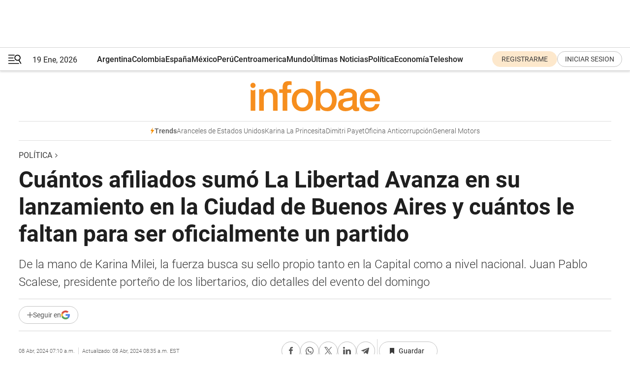

--- FILE ---
content_type: text/html; charset=utf-8
request_url: https://www.infobae.com/politica/2024/04/08/cuantos-afiliados-sumo-la-libertad-avanza-en-su-lanzamiento-en-la-ciudad-de-buenos-aires-y-cuantos-le-faltan-para-ser-oficialmente-un-partido/
body_size: 50081
content:
<!DOCTYPE html><html lang="es" style="scroll-behavior:smooth"><head><meta charSet="UTF-8"/><meta name="MobileOptimized" content="width"/><meta name="HandheldFriendly" content="true"/><meta name="apple-mobile-web-app-capable" content="yes"/><meta name="apple-mobile-web-app-status-bar-style" content="blank-translucent"/><title>Cuántos afiliados sumó La Libertad Avanza en su lanzamiento en la Ciudad de Buenos Aires y cuántos le faltan para ser oficialmente un partido - Infobae</title><meta name="title" content="Cuántos afiliados sumó La Libertad Avanza en su lanzamiento en la Ciudad de Buenos Aires y cuántos le faltan para ser oficialmente un partido - Infobae"/><meta name="description" content="De la mano de Karina Milei, la fuerza busca su sello propio tanto en la Capital como a nivel nacional. Juan Pablo Scalese, presidente porteño de los libertarios, dio detalles del evento del domingo"/><meta http-equiv="X-UA-Compatible" content="IE=edge,chrome=1"/><link rel="preload" as="font" type="font/woff2" crossorigin="" fetchpriority="high" href="https://www.infobae.com/assets/fonts/roboto-v30-latin-regular.woff2"/><link rel="preload" as="font" type="font/woff2" crossorigin="" fetchpriority="high" href="https://www.infobae.com/assets/fonts/roboto-v30-latin-300.woff2"/><link rel="preload" as="font" type="font/woff2" crossorigin="" fetchpriority="high" href="https://www.infobae.com/assets/fonts/roboto-v30-latin-500.woff2"/><link rel="preload" as="font" type="font/woff2" crossorigin="" fetchpriority="high" href="https://www.infobae.com/assets/fonts/roboto-v30-latin-700.woff2"/><link rel="preload" as="font" type="font/woff2" crossorigin="" fetchpriority="high" href="https://www.infobae.com/assets/fonts/roboto-v30-latin-italic.woff2"/><link rel="preload" as="font" type="font/woff2" crossorigin="" fetchpriority="high" href="https://www.infobae.com/assets/fonts/roboto-v30-latin-300italic.woff2"/><link rel="preload" as="font" type="font/woff2" crossorigin="" fetchpriority="high" href="https://www.infobae.com/assets/fonts/roboto-v30-latin-500italic.woff2"/><link rel="preload" as="font" type="font/woff2" crossorigin="" fetchpriority="high" href="https://www.infobae.com/assets/fonts/roboto-v30-latin-700italic.woff2"/><link rel="preload" href="/pf/resources/dist/infobae/css/main.css?d=3761" as="style"/><link rel="stylesheet" href="/pf/resources/dist/infobae/css/main.css?d=3761" media="screen, print"/><link rel="manifest" crossorigin="use-credentials" href="/pf/resources/manifest.json?d=3761"/><script type="application/javascript" id="polyfill-script">if(!Array.prototype.includes||!(window.Object && window.Object.assign)||!window.Promise||!window.Symbol||!window.fetch){document.write('<script type="application/javascript" src="/pf/dist/engine/polyfill.js?d=3761&mxId=00000000" defer=""><\/script>')}</script><script id="fusion-engine-react-script" type="application/javascript" src="/pf/dist/engine/react.js?d=3761&amp;mxId=00000000" defer=""></script><script id="fusion-engine-combinations-script" type="application/javascript" src="/pf/dist/components/combinations/default.js?d=3761&amp;mxId=00000000" defer=""></script><link rel="preconnect" href="https://sb.scorecardresearch.com/"/><link rel="preconnect" href="https://www.google-analytics.com/"/><link rel="preconnect" href="https://s.go-mpulse.net/"/><link rel="preconnect" href="https://fundingchoicesmessages.google.com/"/><link rel="preconnect" href="https://stats.g.doubleclick.net/"/><link rel="preconnect" href="https://www.googletagservices.com/"/><link id="fusion-template-styles" rel="stylesheet" type="text/css"/><link rel="preload" as="image" href="https://www.infobae.com/assets/images/logos/logo_infobae_naranja.svg"/><script src="/pf/resources/dist/infobae/js/main.js?d=3761" defer=""></script><script src="https://d1bl11pgu3tw3h.cloudfront.net/vendor/comscore/5.2.0/streamsense.min.js?org=infobae" defer=""></script><script src="https://sb.scorecardresearch.com/beacon.js" defer=""></script><script defer="">var _comscore = _comscore || []; _comscore.push({ c1: "2", c2: "8030908", options: { enableFirstPartyCookie: true, bypassUserConsentRequirementFor1PCookie: true } }); (function () { var s = document.createElement("script"), el = document.getElementsByTagName("script")[0]; s.async = true; s.src = "https://sb.scorecardresearch.com/cs/8030908/beacon.js"; el.parentNode.insertBefore(s, el); })();</script><script defer="">try{(function(i,s,o,g,r,a,m){i["GoogleAnalyticsObject"]=r;i[r]=i[r]||function(){(i[r].q=i[r].q||[]).push(arguments)},i[r].l=1*new Date;a=s.createElement(o),m=s.getElementsByTagName(o)[0];a.async=0;a.src=g;m.parentNode.insertBefore(a,m)})(window,document,"script","https://www.google-analytics.com/analytics.js","ga");ga("create","UA-759511-1","auto");ga("send","pageview");}catch(error){console.log("Error al inicializar gaScript:",error);}</script><script src="https://www.googletagmanager.com/gtag/js?id=G-Q2J791G3GV" async=""></script><script defer="">try{window.dataLayer = window.dataLayer || [];function gtag(){dataLayer.push(arguments);}gtag('js', new Date());gtag('config', 'G-Q2J791G3GV');}catch(error){console.log("Error al inicializar gaScript4:",error);}</script><script id="ebx" src="//applets.ebxcdn.com/ebx.js" async=""></script><script async="" src="https://functions.adnami.io/api/macro/adsm.macro.infobae.com.js"></script><script src="https://accounts.google.com/gsi/client" async="" defer=""></script><script>
  !function(e,o,n,i){if(!e){e=e||{},window.permutive=e,e.q=[];var t=function(){return([1e7]+-1e3+-4e3+-8e3+-1e11).replace(/[018]/g,function(e){return(e^(window.crypto||window.msCrypto).getRandomValues(new Uint8Array(1))[0]&15>>e/4).toString(16)})};e.config=i||{},e.config.apiKey=o,e.config.workspaceId=n,e.config.environment=e.config.environment||"production",(window.crypto||window.msCrypto)&&(e.config.viewId=t());for(var g=["addon","identify","track","trigger","query","segment","segments","ready","on","once","user","consent"],r=0;r<g.length;r++){var w=g[r];e[w]=function(o){return function(){var n=Array.prototype.slice.call(arguments,0);e.q.push({functionName:o,arguments:n})}}(w)}}}(window.permutive,"0cd2c32e-1a14-4e1f-96f0-a022c497b9cb","aa463839-b614-4c77-b5e9-6cdf10e1960c",{"consentRequired": true});
    window.googletag=window.googletag||{},window.googletag.cmd=window.googletag.cmd||[],window.googletag.cmd.push(function(){if(0===window.googletag.pubads().getTargeting("permutive").length){var e=window.localStorage.getItem("_pdfps");window.googletag.pubads().setTargeting("permutive",e?JSON.parse(e):[]);var o=window.localStorage.getItem("permutive-id");o&&(window.googletag.pubads().setTargeting("puid",o),window.googletag.pubads().setTargeting("ptime",Date.now().toString())),window.permutive.config.viewId&&window.googletag.pubads().setTargeting("prmtvvid",window.permutive.config.viewId),window.permutive.config.workspaceId&&window.googletag.pubads().setTargeting("prmtvwid",window.permutive.config.workspaceId)}});
    </script><script async="" src="https://a564e303-c351-48a1-b5d1-38585e343734.edge.permutive.app/aa463839-b614-4c77-b5e9-6cdf10e1960c-web.js"></script><script defer="">try{function classThemeChange(){const e=window.localStorage.getItem("theme"),a=document.querySelector("html");a.classList.contains("dark")||"dark"!==e||a.classList.add("dark"),a.classList.contains("dark")&&""===e&&a.classList.remove("dark")}window.addEventListener("themeChange",classThemeChange),classThemeChange();}catch(error){console.log("Error al inicializar themeJS:", error);}</script><script>try{(function(w,d,s,l,i){w[l]=w[l]||[];w[l].push({'gtm.start': new Date().getTime(),event:'gtm.js'});var f=d.getElementsByTagName(s)[0], j=d.createElement(s),dl=l!='dataLayer'?'&l='+l:'';j.async=true;j.src= 'https://www.googletagmanager.com/gtm.js?id='+i+dl;f.parentNode.insertBefore(j,f); })(window,document,'script','dataLayer','GTM-KTGQDC9');}catch(error){console.log("Error al inicializar gtmScript:",error);}</script><script>
  "undefined"!=typeof window&&(window.googlefc=window.googlefc||{},window.googlefc.callbackQueue=window.googlefc.callbackQueue||[],window.googlefc.callbackQueue.push({CONSENT_DATA_READY(){__tcfapi("addEventListener",2.2,(e,o)=>{if(o){console.log("Success getting consent data");let t=JSON.parse(localStorage.getItem("permutive-consent"));if(e?.gdprApplies){if(console.log("Country applies GDPR"),e?.eventStatus==="useractioncomplete"){console.log("First time modal");let n=e.purpose.consents["1"];n?(console.log("Consent accepted"),window.permutive.consent({opt_in:!0,token:"123"})):(console.log("Consent refused"),window.permutive.consent({opt_in:!1}))}else console.log("Consent already granted, skipping.")}else t?.opt_in?console.log("Consent already accepted for non-GDPR country, skipping."):(console.log("No previous consent found; automatically accepting consent."),window.permutive.consent({opt_in:!0,token:"123"}))}else console.error("Error getting consent data")})}}));
  </script><script defer="">try{!function(f,b,e,v,n,t,s) {if(f.fbq)return;n=f.fbq=function(){n.callMethod? n.callMethod.apply(n,arguments):n.queue.push(arguments)}; if(!f._fbq)f._fbq=n;n.push=n;n.loaded=!0;n.version='2.0'; n.queue=[];t=b.createElement(e);t.async=!0; t.src=v;s=b.getElementsByTagName(e)[0]; s.parentNode.insertBefore(t,s)}(window, document,'script', 'https://connect.facebook.net/en_US/fbevents.js'); fbq('init', '336383993555320'); fbq('track', 'PageView'); fbq('track', 'ViewContent');}catch(error){console.log("Error al inicializar facebookPixelRawCodeScript:",error);}</script><script src="https://cdn.onesignal.com/sdks/web/v16/OneSignalSDK.page.js" defer=""></script><script>const getCountry=(timeZone)=>{switch(timeZone){case 'America/Argentina/Buenos_Aires':case 'America/Argentina/Catamarca':case 'America/Argentina/ComodRivadavia':case 'America/Argentina/Cordoba':case 'America/Argentina/Jujuy':case 'America/Argentina/La_Rioja':case 'America/Argentina/Mendoza':case 'America/Argentina/Rio_Gallegos':case 'America/Argentina/Salta':case 'America/Argentina/San_Juan':case 'America/Argentina/San_Luis':case 'America/Argentina/Tucuman':case 'America/Argentina/Ushuaia':case 'America/Buenos_Aires':case 'America/Catamarca':case 'America/Cordoba':case 'America/Jujuy':case 'America/Mendoza':case 'America/Rosario':return'Argentina';case 'America/Bahia_Banderas':case 'America/Cancun':case 'America/Chihuahua':case 'America/Ciudad_Juarez':case 'America/Ensenada':case 'America/Hermosillo':case 'America/Matamoros':case 'America/Mazatlan':case 'America/Merida':case 'America/Mexico_City':case 'America/Monterrey':case 'America/Ojinaga':case 'America/Santa_Isabel':case 'America/Tijuana':case 'Mexico/BajaNorte':case 'Mexico/BajaSur':case 'Mexico/General':return'México';case 'Africa/Ceuta':case 'Atlantic/Canary':case 'Europe/Madrid':return'España';case 'America/Lima':return'Perú';case 'America/Bogota':return'Colombia';default:return'Otros'}};const country=getCountry(Intl.DateTimeFormat().resolvedOptions().timeZone);const getActionMessage=()=>{if(country==='Argentina'){return'Suscribite a nuestras notificaciones para recibir las últimas noticias de Argentina.'}
          if(country==='Otros'){return'Suscríbete a nuestras notificaciones para recibir las últimas noticias de todos los países.'}
          return'Suscríbete a nuestras notificaciones para recibir las últimas noticias de '+country+'.'};window.OneSignalDeferred=window.OneSignalDeferred||[];window.OneSignalDeferred.push(async(OneSignal)=>{await OneSignal.init({appId:'bef19c97-ed8d-479f-a038-e9d3da77d4c9',safari_web_id:'web.onesignal.auto.364542e4-0165-4e49-b6eb-0136f3f4eaa9',notifyButton:{enable:!1},allowLocalhostAsSecureOrigin:!0,serviceWorkerParam:{scope:'/'},serviceWorkerPath:'OneSignalSDKWorker.js',promptOptions:{slidedown:{prompts:[{type:'push',autoPrompt:!0,text:{actionMessage:getActionMessage(),acceptButton:'Suscribirse',cancelButton:'Después'},},],},},welcomeNotification:{title:'¡Bienvenido!',message:'Gracias por suscribirte a las notificaciones',url:'https://www.infobae.com/',},});OneSignal.User.addTag('region',country)})</script><link rel="dns-prefetch" href="https://sb.scorecardresearch.com/"/><link rel="dns-prefetch" href="https://www.google-analytics.com/"/><link rel="dns-prefetch" href="https://s.go-mpulse.net/"/><link rel="dns-prefetch" href="https://fundingchoicesmessages.google.com/"/><link rel="dns-prefetch" href="https://stats.g.doubleclick.net/"/><link rel="dns-prefetch" href="https://www.googletagservices.com/"/><meta name="viewport" content="width=device-width, initial-scale=1.0, user-scalable=yes, minimum-scale=0.5, maximum-scale=2.0"/><meta name="google-site-verification" content="DqMfuNB2bg-Ou_FEVXxZuzmDpPJ1ZVmOQVvwfJACGmM"/><link rel="canonical" href="https://www.infobae.com/politica/2024/04/08/cuantos-afiliados-sumo-la-libertad-avanza-en-su-lanzamiento-en-la-ciudad-de-buenos-aires-y-cuantos-le-faltan-para-ser-oficialmente-un-partido/"/><link rel="amphtml" href="https://www.infobae.com/politica/2024/04/08/cuantos-afiliados-sumo-la-libertad-avanza-en-su-lanzamiento-en-la-ciudad-de-buenos-aires-y-cuantos-le-faltan-para-ser-oficialmente-un-partido/?outputType=amp-type"/><meta property="keywords" content="La Libertad Avanza,Karina Milei,Juan Pablo Scalese,elecciones,últimas noticias"/><meta name="robots" content="index, follow"/><meta name="googlebot" content="index, follow"/><meta name="robots" content="max-image-preview:large"/><meta name="distribution" content="global"/><meta name="rating" content="general"/><meta name="language" content="es_ES"/><link rel="alternate" type="application/rss+xml" title="RSS de Política - Infobae" href="https://www.infobae.com/arc/outboundfeeds/rss/category/politica/"/><meta name="news_keywords" content="La Libertad Avanza,Karina Milei,Juan Pablo Scalese,elecciones,últimas noticias"/><meta property="article:section" content="Política"/><meta property="article:published_time" content="2024-04-08T11:10:07.564Z"/><meta property="article:modified_time" content="2024-04-08T12:35:54.601Z"/><meta property="last_updated_date" content="2024-04-08T12:35:54.601Z"/><meta property="article:tag" content="La Libertad Avanza"/><meta property="article:tag" content="Karina Milei"/><meta property="article:tag" content="Juan Pablo Scalese"/><meta property="article:tag" content="elecciones"/><meta property="article:tag" content="últimas noticias"/><meta property="article:opinion" content="false"/><meta name="twitter:card" content="summary_large_image"/><meta name="twitter:creator" content="@infobae"/><meta name="twitter:description" content="De la mano de Karina Milei, la fuerza busca su sello propio tanto en la Capital como a nivel nacional. Juan Pablo Scalese, presidente porteño de los libertarios, dio detalles del evento del domingo"/><meta name="twitter:image" content="https://www.infobae.com/resizer/v2/EM4VKEEI5NGANGTZLADSC4PHRY.jpeg?auth=17d5838b4167e60bbe6d22d9f153d904cb6d69a7b3e60bf3f7fd1b1a99100617&amp;smart=true&amp;width=1024&amp;height=512&amp;quality=85"/><meta name="twitter:site" content="@infobae"/><meta name="twitter:title" content="Cuántos afiliados sumó La Libertad Avanza en su lanzamiento en la Ciudad de Buenos Aires y cuántos le faltan para ser oficialmente un partido"/><meta property="twitter:domain" content="infobae.com"/><meta property="twitter:url" content="https://www.infobae.com/politica/2024/04/08/cuantos-afiliados-sumo-la-libertad-avanza-en-su-lanzamiento-en-la-ciudad-de-buenos-aires-y-cuantos-le-faltan-para-ser-oficialmente-un-partido/"/><meta property="og:title" content="Cuántos afiliados sumó La Libertad Avanza en su lanzamiento en la Ciudad de Buenos Aires y cuántos le faltan para ser oficialmente un partido"/><meta property="og:description" content="De la mano de Karina Milei, la fuerza busca su sello propio tanto en la Capital como a nivel nacional. Juan Pablo Scalese, presidente porteño de los libertarios, dio detalles del evento del domingo"/><meta property="og:url" content="https://www.infobae.com/politica/2024/04/08/cuantos-afiliados-sumo-la-libertad-avanza-en-su-lanzamiento-en-la-ciudad-de-buenos-aires-y-cuantos-le-faltan-para-ser-oficialmente-un-partido/"/><meta property="og:type" content="article"/><meta property="og:site_name" content="infobae"/><meta property="og:locale" content="es_LA"/><meta property="og:image" itemProp="image" content="https://www.infobae.com/resizer/v2/EM4VKEEI5NGANGTZLADSC4PHRY.jpeg?auth=17d5838b4167e60bbe6d22d9f153d904cb6d69a7b3e60bf3f7fd1b1a99100617&amp;smart=true&amp;width=1200&amp;height=630&amp;quality=85"/><meta property="og:image:width" content="1200"/><meta property="og:image:height" content="630"/><meta property="fb:app_id" content="907935373302455"/><meta property="fb:pages" content="34839376970"/><meta property="fb:pages" content="436205896728888"/><meta property="fb:pages" content="142361755806396"/><meta name="isDFP" content="true"/><meta name="dfpPageType" content="nota"/><meta name="dfp_path" content="infobae/politica"/><meta property="article:publisher" content="https://www.facebook.com/infobae"/><script type="application/ld+json">{"@context":"https://schema.org","@type":"NewsMediaOrganization","name":"Infobae","description":"El sitio de noticias en español más leído en el mundo. Con redacciones en Ciudad de México, Madrid, Bogotá, Lima y Buenos Aires; y corresponsales en las principales ciudades del mundo.","email":"contacto@infobae.com","url":"https://www.infobae.com","sameAs":["https://www.facebook.com/Infobae/","https://www.youtube.com/@Infobae","https://x.com/infobae","https://es.wikipedia.org/wiki/Infobae","https://whatsapp.com/channel/0029Va9TEIjLdQefbAqn7T1g"],"logo":{"@type":"ImageObject","url":"https://www.infobae.com/resizer/v2/NCYGYV4JW5CQHKEULJMKQU6MZU.png?auth=31eb621d6ad5fda030d6c893a4efe3120a76cc8178216c9c9a07fd3dd89a360f&width=255&height=60&quality=90","height":60,"width":255}}</script><script type="application/ld+json">{"@context":"https://schema.org","@type":"BreadcrumbList","itemListElement":[{"@type":"ListItem","position":1,"item":{"@id":"https://infobae.com","name":"Infobae"}},{"@type":"ListItem","position":2,"item":{"@id":"https://infobae.com/politica","name":"Política"}}]}</script><script type="application/ld+json">{"@context":"https://schema.org","@type":"NewsArticle","headline":"Cuántos afiliados sumó La Libertad Avanza en su lanzamiento en la Ciudad de Buenos Aires y cuántos le faltan para ser oficialmente un partido","description":"De la mano de Karina Milei, la fuerza busca su sello propio tanto en la Capital como a nivel nacional. Juan Pablo Scalese, presidente porteño de los libertarios, dio detalles del evento del domingo","articleBody":"La Libertad Avanza en la Ciudad de Buenos Aires. Perfectamente podría ser un slogan de campaña, pero es la descripción de lo que ocurrió este domingo en un bar del barrio porteño de Palermo, donde en un evento encabezado por Karina Milei, hermana del Presidente, los libertarios dieron el primer paso para conseguir sello propio en la Capital con el objetivo de poder competir en las próximas elecciones legislativas sin depender de acuerdos con otras fuerzas. Si bien tanto Javier Milei y Victoria Villarruel dieron sus primeros pasos en la política partidaria en la Ciudad en las elecciones legislativas de 2021, cuando consiguieron dos bancas en diputados, en aquella oportunidad compitieron bajo el manto de una alianza de partidos, que se llamó La Libertad Avanza, y que, entre otras fuerzas, estaba compuesta por el Partido Libertario, el Demócrata (de Villarruel), Unión Celeste y Blanco, Partido Fe y el MID. Ahora, de la mano de la Secretaria General de la Presidencia, LLA busca su sello propio, que solo existe en la provincia de La Rioja. En el evento realizado este domingo estuvieron presentes varias figuras importantes del oficialismo. Además de Karina Milei, participaron el riojano Martín Menem, presidente de la Cámara de Diputados y fundador del primer partido oficial LLA en su provincia, y Bertie Benegas Lynch, uno de los principales referentes del bloque en ese recinto. Juan Pablo Scalese, dirigente porteño de los libertarios, fue elegido presidente de LLA en la Ciudad, y dio detalles de lo que ocurrió ayer. Entre otras cosas, precisó la cantidad de firmas que consiguieron y cuántas les faltan para que la Justicia los avale como un partido político oficial habilitado para competir electoralmente con sello propio. “Tengo entendido que tenemos más de 2500 seguro, porque vino mucha gente. Ahora viene un trabajo muy fuerte de organizar toda esa información y ponerla en orden para presentarla en la Justicia. Pero seguramente más de 2500 personas. Necesitamos 4000″, precisó. En declaraciones a Urbana Play Radio, Scalese también afirmó que lo de ayer fue “un primer paso” y que pondrán “un lugar en cada punto de la Ciudad para seguir afiliando personas”. El dirigente explicó que para poder competir a nivel nacional con sello propio, necesitan el aval judicial en cinco provincias. Por ahora, LLA solo existe como partido en La Rioja, aunque Scalese dijo que la formación está “muy avanzada” en Códoba y también en Mendoza. Además, contó que ya hay charlas para también avanzar en la provincia de Buenos Aires. “Está la intención de armar un partido nacional, para lo que se necesita estar en cinco distritos. Más adelante se verá las posibilidades de competir, recién estamos en formación del partido. Nos faltan tres distritos, sé que se está armando en Córdoba, que hubo un avance bastante grande, y en Mendoza. No sé en la provincia de Buenos Aires”, dijo. Ayer, varias personas se acercaron hasta el lugar donde se realizó el acto con documento en mano y, tras hacer una larga cola que en un momento llegó a tener una extensión de tres cuadras, pudieron ingresar al salón principal del establecimiento, donde un grupo de empleados les tomaron los datos para iniciarles el proceso de pre-afiliación. Los simpatizantes del espacio eran conducidos a algunas de las mesas disponibles para que pudieran llenar el formulario y, una vez finalizado el trámite, tenían la posibilidad de quedarse unos minutos conversando con alguno de los dirigentes libertarios. Además de Karina Milei, Menem y Benegas Lynch, también participaron del encuentro el secretario de Cultura de la Nación, Leonardo Cifelli; la diputada Lilia Lemoine -que en el cachete tenía aún el rush de una fanática que le dio un beso en la entrada- y los legisladores bonaerenses, Agustín Romo, y de Tierra del Fuego, Agustín Coto. Además, asistieron la jefa del bloque de La Libertad Avanza en la Legislatura, Pilar Ramírez; el diputado del Parlasur Iván Dubois; el experto en redes sociales y consultor Fernando Cerimedo, quien colaboró mucho durante la campaña presidencial de Milei, y el propio Scalese. A finales del 2022 y durante todo el 2023, para poder competir por la Presidencia contra estructuras más armadas, como Juntos por el Cambio y Unión por la Patria, el propio Javier Milei y su equipo recorrieron el país y formaron alianzas con distintos sellos provinciales que luego ocuparon distintos lugares en las listas. Ya sin el apoyo de quienes en ese entonces eran los armadores libertarios, Carlos “Chino” Kikuchi y Julio Serna, apartados desde hace tiempo del día a día del partido -el primero de ellos incluso rompió el bloque en el Senado bonaerense, mientras que el segundo enfrentó conflictos con sus colegas de banca en el Parlasur-, la propia Karina comenzó a delinear la estrategia a futuro. Con la ayuda del subsecretario de Gestión Institucional, Eduardo “Lule” Menem, de amplia trayectoria en administración legislativa, la secretaria general de la Presidencia comenzó a conversar con dirigentes libertarios de diferentes partes del país para tratar de conseguir la personería jurídica para el sello “La Libertad Avanza” en la mayor cantidad de lugares posibles. A partir de la experiencia que cosechó junto a Kikuchi y Serna, que respondían directamente a ella, la funcionaria nacional fue recibiendo en Casa Rosada a importantes ex candidatos, como el entrerriano Sebastián Etchevehere, o viajando a provincias, como Córdoba, para supervisar el avance del armado. Luego de todo el proceso burocrático, este domingo Karina Milei presentó formalmente el partido en la Ciudad de Buenos Aires, lo que le permitirá no depender de otros espacios para poder competir en las próximas elecciones legislativas.","url":"https://www.infobae.com/politica/2024/04/08/cuantos-afiliados-sumo-la-libertad-avanza-en-su-lanzamiento-en-la-ciudad-de-buenos-aires-y-cuantos-le-faltan-para-ser-oficialmente-un-partido/","dateCreated":"2024-04-08T10:49:31Z","dateModified":"2024-04-08T12:35:55Z","datePublished":"2024-04-08T11:10:07Z","mainEntityOfPage":{"@type":"WebPage","@id":"https://www.infobae.com/politica/2024/04/08/cuantos-afiliados-sumo-la-libertad-avanza-en-su-lanzamiento-en-la-ciudad-de-buenos-aires-y-cuantos-le-faltan-para-ser-oficialmente-un-partido/"},"articleSection":"Política","creator":{"@type":"Organization","name":"INFOBAE","url":"https://www.infobae.com"},"keywords":"La Libertad Avanza,Karina Milei,Juan Pablo Scalese,elecciones,últimas noticias","isAccessibleForFree":true,"copyrightYear":2024,"copyrightHolder":{"@type":"Organization","name":"Infobae","url":"https://www.infobae.com"},"inLanguage":"es-AR","contentLocation":{"@type":"Place","name":"Argentina"},"publisher":{"@type":"Organization","name":"infobae","logo":{"@type":"ImageObject","url":"https://www.infobae.com/resizer/v2/NCYGYV4JW5CQHKEULJMKQU6MZU.png?auth=31eb621d6ad5fda030d6c893a4efe3120a76cc8178216c9c9a07fd3dd89a360f&width=255&height=60&quality=90","height":60,"width":255}},"author":{"@type":"Organization","name":"INFOBAE","url":"https://www.infobae.com"},"image":[{"@type":"ImageObject","url":"https://www.infobae.com/resizer/v2/EM4VKEEI5NGANGTZLADSC4PHRY.jpeg?auth=17d5838b4167e60bbe6d22d9f153d904cb6d69a7b3e60bf3f7fd1b1a99100617&smart=true&width=1200&height=675&quality=85","width":1200,"height":675},{"@type":"ImageObject","url":"https://www.infobae.com/resizer/v2/EM4VKEEI5NGANGTZLADSC4PHRY.jpeg?auth=17d5838b4167e60bbe6d22d9f153d904cb6d69a7b3e60bf3f7fd1b1a99100617&smart=true&width=1200&height=900&quality=85","width":1200,"height":900},{"@type":"ImageObject","url":"https://www.infobae.com/resizer/v2/EM4VKEEI5NGANGTZLADSC4PHRY.jpeg?auth=17d5838b4167e60bbe6d22d9f153d904cb6d69a7b3e60bf3f7fd1b1a99100617&smart=true&width=1200&height=1200&quality=85","width":1200,"height":1200}]}</script><script type="application/ld+json">{"@context":"https://schema.org","@graph":[{"@type":"VideoObject","@id":"https://www.infobae.com/politica/2024/04/08/cuantos-afiliados-sumo-la-libertad-avanza-en-su-lanzamiento-en-la-ciudad-de-buenos-aires-y-cuantos-le-faltan-para-ser-oficialmente-un-partido/#video-h4ZW0T8p-1","name":"El presidente de LLA en la Ciudad dio detalles del evento de preafiliación en la Ciudad de Buenos Aires","description":"El presidente de LLA en la Ciudad dio detalles del evento de preafiliación en la Ciudad de Buenos Aires","thumbnailUrl":"https://cdn.jwplayer.com/v2/media/h4ZW0T8p/poster.jpg?width=720","uploadDate":"2024-04-08T12:14:31.000Z","duration":"P0Y0M0DT0H0M95S","contentUrl":"https://cdn.jwplayer.com/videos/h4ZW0T8p-HeIT2Id1.mp4","embedUrl":"https://www.infobae.com/politica/2024/04/08/cuantos-afiliados-sumo-la-libertad-avanza-en-su-lanzamiento-en-la-ciudad-de-buenos-aires-y-cuantos-le-faltan-para-ser-oficialmente-un-partido/","publisher":{"@type":"NewsMediaOrganization","name":"Infobae","url":"https://www.infobae.com"},"potentialAction":{"@type":"SeekToAction","target":"https://www.infobae.com/politica/2024/04/08/cuantos-afiliados-sumo-la-libertad-avanza-en-su-lanzamiento-en-la-ciudad-de-buenos-aires-y-cuantos-le-faltan-para-ser-oficialmente-un-partido/?jw_start={seek_to_second_number}","startOffset-input":"required name=seek_to_second_number"}}]}</script><link rel="shortcut icon" type="image/x-icon" href="/pf/resources/favicon/favicon-32x32.png?d=3761"/><link rel="icon" sizes="16x16" type="image/png" href="/pf/resources/favicon/favicon-16x16.png?d=3761"/><link rel="icon" type="image/png" sizes="32x32" href="/pf/resources/favicon/favicon-32x32.png?d=3761"/><link rel="apple-touch-icon" href="/pf/resources/favicon/apple-touch-icon.png?d=3761"/><link rel="apple-touch-icon-precomposed" href="/pf/resources/favicon/apple-touch-icon-precomposed.png?d=3761"/><link rel="apple-touch-icon-120x120" href="/pf/resources/favicon/apple-touch-icon-120x120.png?d=3761"/><link rel="apple-touch-icon-120x120-precomposed" href="/pf/resources/favicon/apple-touch-icon-120x120-precomposed.png?d=3761"/><link rel="apple-touch-icon-152x152" href="/pf/resources/favicon/apple-touch-icon-152x152.png?d=3761"/><link rel="apple-touch-icon-152x152-precomposed" href="/pf/resources/favicon/apple-touch-icon-152x152-precomposed.png?d=3761"/><link rel="shortcut icon" sizes="192x192" href="/pf/resources/favicon/android-chrome-192x192.png?d=3761"/><link rel="shortcut icon" sizes="512x512" href="/pf/resources/favicon/android-chrome-512x512.png?d=3761"/><script async="" src="https://www.google.com/adsense/search/ads.js"></script><script>
        (function(g,o){
          g[o] = g[o] || function () {
            (g[o]['q'] = g[o]['q'] || []).push(arguments)
          }, g[o]['t'] = 1 * new Date
        })(window,'_googCsa');
      </script>
<script>(window.BOOMR_mq=window.BOOMR_mq||[]).push(["addVar",{"rua.upush":"false","rua.cpush":"true","rua.upre":"false","rua.cpre":"true","rua.uprl":"false","rua.cprl":"false","rua.cprf":"false","rua.trans":"SJ-6138e1bb-6be6-4376-af55-1ddc36d725d8","rua.cook":"false","rua.ims":"false","rua.ufprl":"false","rua.cfprl":"true","rua.isuxp":"false","rua.texp":"norulematch","rua.ceh":"false","rua.ueh":"false","rua.ieh.st":"0"}]);</script>
                              <script>!function(e){var n="https://s.go-mpulse.net/boomerang/";if("False"=="True")e.BOOMR_config=e.BOOMR_config||{},e.BOOMR_config.PageParams=e.BOOMR_config.PageParams||{},e.BOOMR_config.PageParams.pci=!0,n="https://s2.go-mpulse.net/boomerang/";if(window.BOOMR_API_key="C7HNE-7B57D-WM7L2-K2VFG-FX3EW",function(){function e(){if(!o){var e=document.createElement("script");e.id="boomr-scr-as",e.src=window.BOOMR.url,e.async=!0,i.parentNode.appendChild(e),o=!0}}function t(e){o=!0;var n,t,a,r,d=document,O=window;if(window.BOOMR.snippetMethod=e?"if":"i",t=function(e,n){var t=d.createElement("script");t.id=n||"boomr-if-as",t.src=window.BOOMR.url,BOOMR_lstart=(new Date).getTime(),e=e||d.body,e.appendChild(t)},!window.addEventListener&&window.attachEvent&&navigator.userAgent.match(/MSIE [67]\./))return window.BOOMR.snippetMethod="s",void t(i.parentNode,"boomr-async");a=document.createElement("IFRAME"),a.src="about:blank",a.title="",a.role="presentation",a.loading="eager",r=(a.frameElement||a).style,r.width=0,r.height=0,r.border=0,r.display="none",i.parentNode.appendChild(a);try{O=a.contentWindow,d=O.document.open()}catch(_){n=document.domain,a.src="javascript:var d=document.open();d.domain='"+n+"';void(0);",O=a.contentWindow,d=O.document.open()}if(n)d._boomrl=function(){this.domain=n,t()},d.write("<bo"+"dy onload='document._boomrl();'>");else if(O._boomrl=function(){t()},O.addEventListener)O.addEventListener("load",O._boomrl,!1);else if(O.attachEvent)O.attachEvent("onload",O._boomrl);d.close()}function a(e){window.BOOMR_onload=e&&e.timeStamp||(new Date).getTime()}if(!window.BOOMR||!window.BOOMR.version&&!window.BOOMR.snippetExecuted){window.BOOMR=window.BOOMR||{},window.BOOMR.snippetStart=(new Date).getTime(),window.BOOMR.snippetExecuted=!0,window.BOOMR.snippetVersion=12,window.BOOMR.url=n+"C7HNE-7B57D-WM7L2-K2VFG-FX3EW";var i=document.currentScript||document.getElementsByTagName("script")[0],o=!1,r=document.createElement("link");if(r.relList&&"function"==typeof r.relList.supports&&r.relList.supports("preload")&&"as"in r)window.BOOMR.snippetMethod="p",r.href=window.BOOMR.url,r.rel="preload",r.as="script",r.addEventListener("load",e),r.addEventListener("error",function(){t(!0)}),setTimeout(function(){if(!o)t(!0)},3e3),BOOMR_lstart=(new Date).getTime(),i.parentNode.appendChild(r);else t(!1);if(window.addEventListener)window.addEventListener("load",a,!1);else if(window.attachEvent)window.attachEvent("onload",a)}}(),"".length>0)if(e&&"performance"in e&&e.performance&&"function"==typeof e.performance.setResourceTimingBufferSize)e.performance.setResourceTimingBufferSize();!function(){if(BOOMR=e.BOOMR||{},BOOMR.plugins=BOOMR.plugins||{},!BOOMR.plugins.AK){var n="true"=="true"?1:0,t="",a="amlxg3yxzcojm2lnytna-f-acb895165-clientnsv4-s.akamaihd.net",i="false"=="true"?2:1,o={"ak.v":"39","ak.cp":"619111","ak.ai":parseInt("650669",10),"ak.ol":"0","ak.cr":10,"ak.ipv":4,"ak.proto":"h2","ak.rid":"2f1e388c","ak.r":44268,"ak.a2":n,"ak.m":"dscr","ak.n":"ff","ak.bpcip":"3.23.115.0","ak.cport":40620,"ak.gh":"23.192.164.152","ak.quicv":"","ak.tlsv":"tls1.3","ak.0rtt":"","ak.0rtt.ed":"","ak.csrc":"-","ak.acc":"","ak.t":"1768801498","ak.ak":"hOBiQwZUYzCg5VSAfCLimQ==Qvz+sX0J84dlGYpsXfUOL3mvUHB445mkDQt5VyuGgNSvXLRXtP+w0AX3b/evZWfmBlpAWvhpR6ntjBpdzaxm9spl7itca6s0fbHypjxrQY0axXE6okcqcgVISKXkHpZDxoxFEw4O2PZDp26iL0A2MNAW5qlbQs1DgIglmOs2EAW39t848qIBccXMAYVJ6dIt3jTcOKF28W1ebsYnQJ91/QQjSas+U/5jtOP+DhFuoEaScW23Ote5wuAb4cimATOHPAebdOpP6YWHI/PfDmfP0XatK8aaHLla94c1fVQ2qJy+lx2amxEbD6fsa0rphl1Y3olW31CHx1sT/Vqjlr0LBXBJWoKly1Xs0jhXkdpkQPTwrDY+EUDdmo+eQtqDXueWTLYbg69vjokbPzAgf9INl6Ylyk4zFI7niJwV0i5OqAw=","ak.pv":"135","ak.dpoabenc":"","ak.tf":i};if(""!==t)o["ak.ruds"]=t;var r={i:!1,av:function(n){var t="http.initiator";if(n&&(!n[t]||"spa_hard"===n[t]))o["ak.feo"]=void 0!==e.aFeoApplied?1:0,BOOMR.addVar(o)},rv:function(){var e=["ak.bpcip","ak.cport","ak.cr","ak.csrc","ak.gh","ak.ipv","ak.m","ak.n","ak.ol","ak.proto","ak.quicv","ak.tlsv","ak.0rtt","ak.0rtt.ed","ak.r","ak.acc","ak.t","ak.tf"];BOOMR.removeVar(e)}};BOOMR.plugins.AK={akVars:o,akDNSPreFetchDomain:a,init:function(){if(!r.i){var e=BOOMR.subscribe;e("before_beacon",r.av,null,null),e("onbeacon",r.rv,null,null),r.i=!0}return this},is_complete:function(){return!0}}}}()}(window);</script></head><body class="nd-body"><noscript><img src="https://sb.scorecardresearch.com/p?c1=2&amp;c2=8030908&amp;cv=4.4.0&amp;cj=1"/></noscript><noscript><iframe src="https://www.googletagmanager.com/ns.html?id=GTM-KTGQDC9" height="0" width="0" style="display:none;visibility:hidden"></iframe></noscript><noscript><img height="1" width="1" style="display:none" src="https://www.facebook.com/tr?id=336383993555320&ev=PageView&noscript=1"/></noscript><div id="fusion-app" class="fusion-app | infobae grid"><div class="article-right-rail-centered "><div class="article-right-rail-centered-layout "><nav><div class="interstitial_800x600 ad-wrapper"><div id="infobae_politica_nota_interstitial_800x600" class="ad-interstitial-bg hide"></div><div class="dfpAd ad-interstitial"><button id="infobae_politica_nota_interstitial_800x600_close" aria-label="infobae_politica_nota_interstitial_800x600" class="close_ad hide"><i class="close"></i></button><div id="infobae/politica/nota/interstitial_800x600" class="infobae/politica/nota/interstitial_800x600 arcad"></div></div></div><div style="position:relative"><div class="masthead-navbar " id="mastheadnavbar"><div class="site-header" id="siteheader"><div class="sticky-navbar-ad-container"><div class="top_banner_970x80 ad-wrapper"><div class="dfpAd ad-top-banner"><div id="infobae/politica/nota/top_banner_970x80" class="infobae/politica/nota/top_banner_970x80 arcad"></div></div></div></div><div class="sectionnav-container"><span aria-label="Menu" class="hamburger hamburger-wrapper close" role="button" tabindex="-1"><svg viewBox="0 0 28 20" id="hamburger-icon" xmlns="http://www.w3.org/2000/svg" class="hamburger-icon" data-name="hamburger-icon" fill=""><path d="M27.8061 18.2936L23.9009 11.7199C26.6545 9.62581 27.2345 5.75713 25.1799 2.96266C23.0598 0.111715 18.9446 -0.552677 15.9985 1.50445C14.5751 2.49996 13.6279 3.97419 13.3517 5.66252C13.0628 7.34757 13.4737 9.04405 14.498 10.4274C16.2587 12.8169 19.499 13.7133 22.2858 12.6261L26.1944 19.1875C26.3514 19.4517 26.5513 19.6089 26.7784 19.668C26.9927 19.7238 27.2342 19.6816 27.4707 19.5593C28.2062 19.1465 28.0218 18.6387 27.8221 18.2846L27.8061 18.2936ZM24.3917 7.88058C24.0673 9.0572 23.2806 10.0477 22.1932 10.6578C21.1218 11.259 19.8172 11.4316 18.6191 11.1196C16.1094 10.466 14.6138 7.94849 15.2862 5.50947C15.9587 3.07045 18.5492 1.61694 21.0589 2.27047C23.5686 2.92401 25.0642 5.44156 24.3917 7.88058Z" fill=""></path><path d="M0 1.129C0 0.675362 0.371315 0.307617 0.829355 0.307617H12.9866C13.4446 0.307617 13.8159 0.675362 13.8159 1.129C13.8159 1.58264 13.4446 1.95038 12.9866 1.95038H0.829355C0.371315 1.95038 0 1.58264 0 1.129ZM0 7.04295C0 6.58931 0.371315 6.22157 0.829355 6.22157H10.5951C11.0531 6.22157 11.4245 6.58931 11.4245 7.04295C11.4245 7.49659 11.0531 7.86433 10.5951 7.86433H0.829355C0.371315 7.86433 0 7.49659 0 7.04295ZM0 12.9569C0 12.5033 0.371315 12.1355 0.829355 12.1355H12.9866C13.4446 12.1355 13.8159 12.5033 13.8159 12.9569C13.8159 13.4105 13.4446 13.7783 12.9866 13.7783H0.829355C0.371315 13.7783 0 13.4105 0 12.9569ZM0 18.8709C0 18.4172 0.371315 18.0495 0.829355 18.0495H22.4792C22.9372 18.0495 23.3086 18.4172 23.3086 18.8709C23.3086 19.3245 22.9372 19.6922 22.4792 19.6922H0.829355C0.371315 19.6922 0 19.3245 0 18.8709Z" fill=""></path></svg></span><a aria-label="infobae" class="site-logo" href="https://www.infobae.com/"><span class="site-logo"><img alt="Infobae" class="logo-image" height="25px" src="https://www.infobae.com/assets/images/logos/logo_infobae_naranja.svg" width="105px" fetchpriority="high" loading="eager"/></span></a><p class="date-info">19 Ene, 2026</p><div class="login-register-container"></div></div></div><nav class="content side-menu" id="side-menu" style="top:undefinedpx;height:calc(100vh - undefinedpx)"><div class="side-menu-sticky-items"><div class="queryly_searchicon_img"><label for="queryly_toggle" id="queryly-label"><button>Buscar en todo el sitio<svg id="search-icon" data-name="search-icon" xmlns="http://www.w3.org/2000/svg" viewBox="0 0 30 30"><path d="M20.35,17.59a10.43,10.43,0,1,0-3.21,3l7.7,7.65a2.19,2.19,0,1,0, 3.17-3l-.08-.07Zm-8.53.72a6.74,6.74,0,1,1,6.74-6.75,6.74,6.74,0,0,1-6.74,6.75Zm0,0"></path></svg></button></label></div></div><div class="dropdown"><div id="dropdown-item-ctn0" class="dropdown-item-ctn"><a class="item non-bold" href="https://www.infobae.com/?noredirect" rel="noopener noreferrer">Argentina</a></div><div id="dropdown-body0" class="dropdown-body"></div></div><div class="dropdown"><div id="dropdown-item-ctn2" class="dropdown-item-ctn"><a class="item non-bold" href="https://www.infobae.com/colombia/" rel="noopener noreferrer">Colombia</a></div><div id="dropdown-body2" class="dropdown-body"></div></div><div class="dropdown"><div id="dropdown-item-ctn4" class="dropdown-item-ctn"><a class="item non-bold" href="https://www.infobae.com/espana/" rel="noopener noreferrer">España</a></div><div id="dropdown-body4" class="dropdown-body"></div></div><div class="dropdown"><div id="dropdown-item-ctn6" class="dropdown-item-ctn"><a class="item non-bold" href="https://www.infobae.com/mexico/" rel="noopener noreferrer">México</a></div><div id="dropdown-body6" class="dropdown-body"></div></div><div class="dropdown"><div id="dropdown-item-ctn8" class="dropdown-item-ctn"><a class="item non-bold" href="https://www.infobae.com/peru/" rel="noopener noreferrer">Perú</a></div><div id="dropdown-body8" class="dropdown-body"></div></div><div class="dropdown"><div id="dropdown-item-ctn10" class="dropdown-item-ctn"><a class="item non-bold" href="https://www.infobae.com/centroamerica/" rel="noopener noreferrer">Centroamerica</a></div><div id="dropdown-body10" class="dropdown-body"></div></div><div class="dropdown"><div id="dropdown-item-ctn12" class="dropdown-item-ctn"><a class="item" href="https://www.infobae.com/america/" rel="noopener noreferrer">Mundo</a><div aria-label="Menu Item" class="icon-dropdown" role="button" tabindex="-1"><svg id="down-icon0" width="12" height="12" viewBox="0 0 12 8" fill="none" xmlns="http://www.w3.org/2000/svg" class="icon-drop "><path d="M-9.87742e-07 1.167C-9.69427e-07 0.748023 0.335182 0.41284 0.754162 0.41284C0.969636 0.41284 1.17314 0.496636 1.31679 0.652256L5.98541 5.72789L10.654 0.652257C10.9294 0.341015 11.4082 0.293132 11.7314 0.568461C12.0546 0.84379 12.0905 1.32262 11.8152 1.64584C11.8032 1.65781 11.7913 1.68175 11.7793 1.69372L6.54804 7.36789C6.26074 7.67913 5.78191 7.6911 5.47067 7.41577C5.4587 7.4038 5.44673 7.39183 5.42278 7.36789L0.203504 1.68175C0.071824 1.5381 -9.96114e-07 1.35853 -9.87742e-07 1.167Z" fill="#9B9B9B"></path></svg></div></div><div id="dropdown-body12" class="dropdown-body"><a class="dropdown-item" href="https://www.infobae.com/venezuela/"><span class="dropdown-submenu">Venezuela</span></a><a class="dropdown-item" href="https://www.infobae.com/entretenimiento/"><span class="dropdown-submenu">Entretenimiento</span></a><a class="dropdown-item" href="https://www.infobae.com/economist/"><span class="dropdown-submenu">The economist</span></a><a class="dropdown-item" href="https://www.infobae.com/wapo/"><span class="dropdown-submenu">The Washington Post</span></a><a class="dropdown-item" href="https://www.infobae.com/america/realeza/"><span class="dropdown-submenu">Realeza</span></a><a class="dropdown-item" href="https://www.infobae.com/america/opinion/"><span class="dropdown-submenu">Opinión</span></a></div></div><div class="dropdown"><div id="dropdown-item-ctn14" class="dropdown-item-ctn"><a class="item non-bold" href="https://www.infobae.com/ultimas-noticias/" rel="noopener noreferrer">Últimas Noticias</a></div><div id="dropdown-body14" class="dropdown-body"></div></div><div class="dropdown"><div id="dropdown-item-ctn16" class="dropdown-item-ctn"><a class="item" href="https://www.infobae.com/politica/" rel="noopener noreferrer">Política</a><div aria-label="Menu Item" class="icon-dropdown" role="button" tabindex="-1"><svg id="down-icon0" width="12" height="12" viewBox="0 0 12 8" fill="none" xmlns="http://www.w3.org/2000/svg" class="icon-drop "><path d="M-9.87742e-07 1.167C-9.69427e-07 0.748023 0.335182 0.41284 0.754162 0.41284C0.969636 0.41284 1.17314 0.496636 1.31679 0.652256L5.98541 5.72789L10.654 0.652257C10.9294 0.341015 11.4082 0.293132 11.7314 0.568461C12.0546 0.84379 12.0905 1.32262 11.8152 1.64584C11.8032 1.65781 11.7913 1.68175 11.7793 1.69372L6.54804 7.36789C6.26074 7.67913 5.78191 7.6911 5.47067 7.41577C5.4587 7.4038 5.44673 7.39183 5.42278 7.36789L0.203504 1.68175C0.071824 1.5381 -9.96114e-07 1.35853 -9.87742e-07 1.167Z" fill="#9B9B9B"></path></svg></div></div><div id="dropdown-body16" class="dropdown-body"><a class="dropdown-item" href="https://www.infobae.com/leyes/"><span class="dropdown-submenu">Leyes</span></a></div></div><div class="dropdown"><div id="dropdown-item-ctn18" class="dropdown-item-ctn"><a class="item non-bold" href="https://www.infobae.com/economia/" rel="noopener noreferrer">Economía</a></div><div id="dropdown-body18" class="dropdown-body"></div></div><div class="dropdown"><div id="dropdown-item-ctn20" class="dropdown-item-ctn"><a class="item non-bold" href="https://www.infobae.com/teleshow/" rel="noopener noreferrer">Teleshow</a></div><div id="dropdown-body20" class="dropdown-body"></div></div><div class="dropdown"><div id="dropdown-item-ctn22" class="dropdown-item-ctn"><a class="item" href="https://www.infobae.com/deportes/" rel="noopener noreferrer">Deportes</a><div aria-label="Menu Item" class="icon-dropdown" role="button" tabindex="-1"><svg id="down-icon0" width="12" height="12" viewBox="0 0 12 8" fill="none" xmlns="http://www.w3.org/2000/svg" class="icon-drop "><path d="M-9.87742e-07 1.167C-9.69427e-07 0.748023 0.335182 0.41284 0.754162 0.41284C0.969636 0.41284 1.17314 0.496636 1.31679 0.652256L5.98541 5.72789L10.654 0.652257C10.9294 0.341015 11.4082 0.293132 11.7314 0.568461C12.0546 0.84379 12.0905 1.32262 11.8152 1.64584C11.8032 1.65781 11.7913 1.68175 11.7793 1.69372L6.54804 7.36789C6.26074 7.67913 5.78191 7.6911 5.47067 7.41577C5.4587 7.4038 5.44673 7.39183 5.42278 7.36789L0.203504 1.68175C0.071824 1.5381 -9.96114e-07 1.35853 -9.87742e-07 1.167Z" fill="#9B9B9B"></path></svg></div></div><div id="dropdown-body22" class="dropdown-body"><a class="dropdown-item" href="https://www.infobae.com/tenis-argentino/"><span class="dropdown-submenu">Tenis argentino</span></a></div></div><div class="dropdown"><div id="dropdown-item-ctn24" class="dropdown-item-ctn"><a class="item non-bold" href="https://www.infobae.com/sociedad/" rel="noopener noreferrer">Sociedad</a></div><div id="dropdown-body24" class="dropdown-body"></div></div><div class="dropdown"><div id="dropdown-item-ctn26" class="dropdown-item-ctn"><a class="item non-bold" href="https://www.infobae.com/sociedad/policiales/" rel="noopener noreferrer">Policiales</a></div><div id="dropdown-body26" class="dropdown-body"></div></div><div class="dropdown"><div id="dropdown-item-ctn28" class="dropdown-item-ctn"><a class="item non-bold" href="https://www.infobae.com/perros-y-gatos/" rel="noopener noreferrer">Perros y gatos</a></div><div id="dropdown-body28" class="dropdown-body"></div></div><div class="dropdown"><div id="dropdown-item-ctn30" class="dropdown-item-ctn"><a class="item non-bold" href="https://www.infobae.com/revista-chacra/" rel="noopener noreferrer">Chacra y Campo</a></div><div id="dropdown-body30" class="dropdown-body"></div></div><div class="dropdown"><div id="dropdown-item-ctn32" class="dropdown-item-ctn"><a class="item non-bold" href="https://www.infobae.com/movant/" rel="noopener noreferrer">Movant LogComex</a></div><div id="dropdown-body32" class="dropdown-body"></div></div><div class="dropdown"><div id="dropdown-item-ctn34" class="dropdown-item-ctn"><a class="item non-bold" href="https://www.infobae.com/turismo/" rel="noopener noreferrer">Turismo</a></div><div id="dropdown-body34" class="dropdown-body"></div></div><div class="dropdown"><div id="dropdown-item-ctn36" class="dropdown-item-ctn"><a class="item" href="https://www.infobae.com/tendencias/" rel="noopener noreferrer">Tendencias</a><div aria-label="Menu Item" class="icon-dropdown" role="button" tabindex="-1"><svg id="down-icon0" width="12" height="12" viewBox="0 0 12 8" fill="none" xmlns="http://www.w3.org/2000/svg" class="icon-drop "><path d="M-9.87742e-07 1.167C-9.69427e-07 0.748023 0.335182 0.41284 0.754162 0.41284C0.969636 0.41284 1.17314 0.496636 1.31679 0.652256L5.98541 5.72789L10.654 0.652257C10.9294 0.341015 11.4082 0.293132 11.7314 0.568461C12.0546 0.84379 12.0905 1.32262 11.8152 1.64584C11.8032 1.65781 11.7913 1.68175 11.7793 1.69372L6.54804 7.36789C6.26074 7.67913 5.78191 7.6911 5.47067 7.41577C5.4587 7.4038 5.44673 7.39183 5.42278 7.36789L0.203504 1.68175C0.071824 1.5381 -9.96114e-07 1.35853 -9.87742e-07 1.167Z" fill="#9B9B9B"></path></svg></div></div><div id="dropdown-body36" class="dropdown-body"><a class="dropdown-item" href="https://www.infobae.com/tendencias/estar-mejor/"><span class="dropdown-submenu">Estar Mejor</span></a></div></div><div class="dropdown"><div id="dropdown-item-ctn38" class="dropdown-item-ctn"><a class="item non-bold" href="https://www.infobae.com/que-puedo-ver/" rel="noopener noreferrer">Qué puedo ver</a></div><div id="dropdown-body38" class="dropdown-body"></div></div><div class="dropdown"><div id="dropdown-item-ctn40" class="dropdown-item-ctn"><a class="item non-bold" href="https://www.infobae.com/educacion/" rel="noopener noreferrer">Educación</a></div><div id="dropdown-body40" class="dropdown-body"></div></div><div class="dropdown"><div id="dropdown-item-ctn42" class="dropdown-item-ctn"><a class="item non-bold" href="https://www.infobae.com/podcasts/" rel="noopener noreferrer">Podcasts</a></div><div id="dropdown-body42" class="dropdown-body"></div></div><div class="dropdown"><div id="dropdown-item-ctn44" class="dropdown-item-ctn"><a class="item non-bold" href="https://www.infobae.com/video/" rel="noopener noreferrer">Video</a></div><div id="dropdown-body44" class="dropdown-body"></div></div><div class="dropdown"><div id="dropdown-item-ctn46" class="dropdown-item-ctn"><a class="item non-bold" href="https://www.infobae.com/cultura/" rel="noopener noreferrer">Cultura</a></div><div id="dropdown-body46" class="dropdown-body"></div></div><div class="dropdown"><div id="dropdown-item-ctn48" class="dropdown-item-ctn"><a class="item non-bold" href="https://www.infobae.com/malditos-nerds/" rel="noopener noreferrer">Malditos Nerds</a></div><div id="dropdown-body48" class="dropdown-body"></div></div><div class="dropdown"><div id="dropdown-item-ctn50" class="dropdown-item-ctn"><a class="item non-bold" href="https://www.infobae.com/tecno/" rel="noopener noreferrer">Tecno</a></div><div id="dropdown-body50" class="dropdown-body"></div></div><div class="dropdown"><div id="dropdown-item-ctn52" class="dropdown-item-ctn"><a class="item non-bold" href="https://www.infobae.com/virales/" rel="noopener noreferrer">Virales</a></div><div id="dropdown-body52" class="dropdown-body"></div></div><div class="dropdown"><div id="dropdown-item-ctn54" class="dropdown-item-ctn"><a class="item non-bold" href="https://www.infobae.com/judiciales/" rel="noopener noreferrer">Judiciales</a></div><div id="dropdown-body54" class="dropdown-body"></div></div><div class="dropdown"><div id="dropdown-item-ctn56" class="dropdown-item-ctn"><a class="item non-bold" href="https://www.infobae.com/salud/" rel="noopener noreferrer">Salud</a></div><div id="dropdown-body56" class="dropdown-body"></div></div><div class="dropdown"><div id="dropdown-item-ctn58" class="dropdown-item-ctn"><a class="item non-bold" href="https://www.infobae.com/autos/" rel="noopener noreferrer">Autos</a></div><div id="dropdown-body58" class="dropdown-body"></div></div><div class="dark-mode-btn "><div class="dark-mode-btn__container "><div class="dark-mode-btn__toggler "><div class="dark-mode-btn__circle "></div><svg class="light-icon" width="12" height="12" viewBox="0 0 12 12" fill="none" xmlns="http://www.w3.org/2000/svg"><path d="M12 6.10608C11.8953 6.34856 11.7107 6.445 11.4462 6.43122C11.2092 6.41745 10.9722 6.43122 10.738 6.42847C10.4762 6.42847 10.2861 6.24385 10.2861 6.00137C10.2861 5.75614 10.4762 5.57703 10.738 5.57428C10.975 5.57428 11.2119 5.5853 11.4462 5.57152C11.7107 5.55499 11.8925 5.65418 12 5.89666V6.11159V6.10608Z" fill="#1F1F1F"></path><path d="M5.89114 12C5.64866 11.8953 5.55222 11.7107 5.566 11.4462C5.57978 11.2092 5.566 10.9722 5.56876 10.738C5.56876 10.4762 5.75337 10.2861 5.99585 10.2861C6.23833 10.2861 6.42295 10.4762 6.42295 10.738C6.42295 10.975 6.41192 11.2119 6.4257 11.4462C6.44223 11.7107 6.34304 11.8925 6.10056 12H5.88563H5.89114Z" fill="#1F1F1F"></path><path d="M5.99859 2.57084C7.89158 2.57084 9.43188 4.11389 9.42636 6.00414C9.42361 7.88887 7.88331 9.42642 5.99859 9.42642C4.10835 9.42642 2.5653 7.88336 2.57081 5.99036C2.57357 4.10563 4.11386 2.56808 5.99859 2.56808V2.57084ZM6.00685 3.42778C4.5878 3.42503 3.43051 4.57681 3.42775 5.99036C3.425 7.40942 4.57678 8.56672 5.99032 8.56947C7.40938 8.57223 8.56666 7.42045 8.56942 6.00414C8.57218 4.58508 7.4204 3.42778 6.0041 3.42503L6.00685 3.42778Z" fill="#1F1F1F"></path><path d="M6.42851 0.856948C6.42851 0.994721 6.42851 1.13249 6.42851 1.27302C6.423 1.52377 6.24114 1.7139 6.00417 1.7139C5.7672 1.7139 5.57708 1.52652 5.57432 1.27853C5.57157 0.997476 5.57157 0.716419 5.57432 0.435362C5.57432 0.184616 5.76445 0 6.00417 0C6.23563 0 6.423 0.187371 6.42851 0.429852C6.43127 0.573135 6.42851 0.716419 6.42851 0.856948Z" fill="#1F1F1F"></path><path d="M0.851433 6.4285C0.713661 6.4285 0.575889 6.4285 0.435361 6.4285C0.18737 6.42299 0 6.23562 0 5.9959C0 5.75617 0.18737 5.57431 0.440872 5.57155C0.716416 5.5688 0.994717 5.57155 1.27026 5.57155C1.52101 5.57155 1.71113 5.75893 1.71389 5.9959C1.71389 6.23838 1.52652 6.42575 1.26475 6.4285C1.12698 6.4285 0.989206 6.4285 0.848678 6.4285H0.851433Z" fill="#1F1F1F"></path><path d="M1.6312 2.11615C1.63671 1.88745 1.71662 1.75519 1.87368 1.67804C2.03074 1.60088 2.19607 1.60915 2.32558 1.72763C2.52672 1.90949 2.71961 2.10238 2.90422 2.30352C3.05301 2.4661 3.03097 2.7196 2.87667 2.87391C2.7196 3.02821 2.46886 3.05025 2.30629 2.90146C2.1079 2.72235 1.92053 2.52947 1.73867 2.33384C1.67805 2.26495 1.65325 2.163 1.63396 2.11891L1.6312 2.11615Z" fill="#1F1F1F"></path><path d="M9.8865 1.63127C10.1152 1.63953 10.2475 1.71944 10.3246 1.8765C10.4018 2.03632 10.388 2.19889 10.2695 2.32564C10.0877 2.52679 9.89477 2.71967 9.69362 2.90153C9.52829 3.05033 9.27755 3.02553 9.12324 2.86847C8.96894 2.71141 8.9524 2.46066 9.1012 2.29809C9.28306 2.10245 9.47319 1.91232 9.66882 1.73322C9.73495 1.6726 9.83966 1.65055 9.8865 1.63127Z" fill="#1F1F1F"></path><path d="M1.63124 9.87282C1.65604 9.82597 1.69186 9.71576 1.7635 9.6386C1.92332 9.4595 2.09691 9.29141 2.27326 9.12609C2.44961 8.95525 2.70587 8.96076 2.87395 9.12609C3.04203 9.29141 3.04754 9.55043 2.8767 9.72678C2.70862 9.90313 2.53503 10.0767 2.35592 10.2476C2.22091 10.3771 2.05558 10.4074 1.88474 10.3302C1.71942 10.2558 1.63675 10.1208 1.62849 9.87557L1.63124 9.87282Z" fill="#1F1F1F"></path><path d="M10.3716 9.89209C10.3605 10.1208 10.2779 10.2531 10.1208 10.3275C9.96099 10.4019 9.80117 10.3881 9.67167 10.2696C9.47603 10.0877 9.28591 9.90036 9.10405 9.70197C8.94974 9.53389 8.97178 9.27763 9.13436 9.12057C9.29142 8.96902 9.54216 8.95248 9.70473 9.10403C9.89762 9.28314 10.085 9.46775 10.2613 9.66339C10.3247 9.73503 10.3495 9.8425 10.3716 9.89209Z" fill="#1F1F1F"></path></svg><svg class="dark-icon" width="12" height="12" viewBox="0 0 12 12" fill="none" xmlns="http://www.w3.org/2000/svg"><path d="M0 5.6173C0.0203122 5.43051 0.0372386 5.24373 0.0643215 5.06034C0.314839 3.37929 1.12056 2.02766 2.4747 1.00545C3.0773 0.550379 3.74422 0.227753 4.46869 0.0205937C4.65488 -0.0337432 4.83769 0.0205937 4.93925 0.17002C5.0442 0.319447 5.04081 0.492646 4.90878 0.659052C4.52624 1.14129 4.25202 1.67447 4.09968 2.27218C3.82885 3.33175 3.90671 4.36075 4.36374 5.3558C4.84785 6.40178 5.62648 7.15571 6.67594 7.61078C7.44104 7.94359 8.24337 8.04887 9.07278 7.93341C9.89881 7.81794 10.6267 7.48852 11.28 6.97232C11.3647 6.9044 11.473 6.83988 11.578 6.8229C11.8589 6.77875 12.0519 7.00628 11.9876 7.28136C11.754 8.25264 11.3241 9.12542 10.6673 9.88274C9.8785 10.7929 8.90352 11.4279 7.74572 11.7506C5.92101 12.26 4.20463 11.9917 2.64059 10.9219C1.29998 10.005 0.470565 8.72808 0.128643 7.13533C0.0744772 6.88742 0.0575511 6.63272 0.0236975 6.38141C0.0169267 6.34066 0.0101555 6.2999 0.0033848 6.25575C0.0033848 6.0452 0.0033848 5.83125 0.0033848 5.62069L0 5.6173ZM3.63589 1.2228C1.77732 2.17709 0.51119 4.33359 0.897122 6.72441C1.28644 9.1424 3.23303 10.9491 5.68742 11.1563C8.04025 11.3566 9.99699 9.95746 10.8399 8.24584C8.6293 9.16617 6.55069 8.9692 4.80045 7.26778C3.04683 5.55956 2.78277 3.48118 3.63927 1.2228H3.63589Z" fill="white"></path>;</svg></div></div></div></nav><nav class="right-panel " id="right-panel" style="height:calc(100vh - undefinedpx)"><div class="right-panel__header"><div class="right-panel__user-data"><div class="right-panel__content-avatar"><div class="user-default-avatar-ctn"><svg class="user-default-avatar" viewBox="0 0 32 32" fill="none" xmlns="http://www.w3.org/2000/svg"><path d="M24.544 27.9848C24.544 26.7713 24.5689 25.6161 24.544 24.4608C24.411 21.9425 22.3996 19.9311 19.8813 19.8064C17.3381 19.7649 14.7948 19.7649 12.2515 19.8064C9.63345 19.8563 7.51406 21.9674 7.44757 24.5855C7.42264 25.5745 7.43926 26.5636 7.43095 27.5443V28.0263C3.00101 24.8764 0.665526 19.5405 1.34706 14.1464C2.36935 6.05951 9.75812 0.32469 17.845 1.34698C23.8292 2.10331 28.7578 6.4252 30.2788 12.2681C31.8496 18.194 29.564 24.4691 24.544 27.9848M15.9833 6.50001C13.1575 6.50832 10.8801 8.80225 10.8885 11.6281C10.8968 14.4539 13.1907 16.7313 16.0165 16.7229C18.8424 16.7146 21.1197 14.4207 21.1114 11.5949C21.1114 11.5949 21.1114 11.5865 21.1114 11.5782C21.0948 8.76069 18.8008 6.4917 15.9833 6.50001" fill="#D5D5D5"></path><circle cx="16" cy="16" r="15.75" stroke="#777777" stroke-width="0.5"></circle></svg></div></div><div class="right-panel__content-info"><span>Bienvenido</span><span>Por favor, ingresa a tu cuenta.</span></div></div><div class="right-panel__auth-buttons"><button aria-label="Registrarme" class="right-panel__auth-buttons-register">REGISTRARME</button><button aria-label="Iniciar sesión" class="right-panel__auth-buttons-login">INICIAR SESIÓN</button></div></div></nav></div></div><div class="width_full" style="height:falsepx"></div></nav><div class="article-right-rail-centered-content"><aside class="article-right-rail-centered-left-span span-rail" data-element="span-rail"><div class="span-section"><div class="megalateral_2_250x600 ad-wrapper ad-desktop"><div class="dfpAd ad-megalateral"><div id="infobae/politica/nota/megalateral_2_250x600" class="infobae/politica/nota/megalateral_2_250x600 arcad"></div></div></div></div></aside><div class="article-right-rail-centered-layout-body "><div class="top page-container"><div class="masthead-header"><div class="mhh-new"><div id="fusion-static-enter:static-masthead-header" style="display:none" data-fusion-component="static-masthead-header" data-persistent-entry="true"></div><a aria-label="Logo link" class="mhh-site-logo" href="https://www.infobae.com/" rel="noreferrer noopener"><img alt="Infobae" height="65" loading="eager" src="https://www.infobae.com/assets/images/logos/logo_infobae_naranja.svg" width="280" fetchpriority="high"/></a><div id="fusion-static-exit:static-masthead-header" style="display:none" data-fusion-component="static-masthead-header" data-persistent-exit="true"></div><div class="header_izq_180x70 ad-wrapper ad-desktop"><div class="dfpAd ad-header-masthead-left"><div id="infobae/politica/nota/header_izq_180x70" class="infobae/politica/nota/header_izq_180x70 arcad"></div></div></div><div class="header_der_180x70 ad-wrapper ad-desktop"><div class="dfpAd ad-header-masthead-right"><div id="infobae/politica/nota/header_der_180x70" class="infobae/politica/nota/header_der_180x70 arcad"></div></div></div></div><div class="ctn-quicklinks"></div></div></div><section class="article-section page-container"><header class="article-header-wrapper"><div class="article-header with-follow-button-ctn"><div class="display_flex justify_space_between article-section-ctn"><div class="display_flex align_items_center"><a aria-label="Política" class="display_flex align_items_center article-section-tag" href="/politica/">Política</a><svg class="arrow" fill="none" viewBox="0 0 5 8" xmlns="http://www.w3.org/2000/svg"><path d="M0.519579 8C0.240259 8 0.0168041 7.77654 0.0168041 7.49723C0.0168041 7.35358 0.0726679 7.21791 0.176415 7.12214L3.56017 4.00973L0.176415 0.897311C-0.0310792 0.713758 -0.0630014 0.394536 0.120551 0.179062C0.304104 -0.0364133 0.623326 -0.0603549 0.838801 0.123198C0.846781 0.131178 0.862742 0.139159 0.870723 0.147139L4.6535 3.63464C4.861 3.82617 4.86898 4.14539 4.68543 4.35289C4.67744 4.36087 4.66946 4.36885 4.6535 4.38481L0.862742 7.86433C0.766976 7.95212 0.647267 8 0.519579 8V8Z"></path></svg></div></div><h1 id="cuantos-afiliados-sumo-la-libertad-avanza-en-su-lanzamiento-en-la-ciudad-de-buenos-aires-y-cuantos-le-faltan-para-ser-oficialmente-un-partido" class="display-block article-headline text_align_left">Cuántos afiliados sumó La Libertad Avanza en su lanzamiento en la Ciudad de Buenos Aires y cuántos le faltan para ser oficialmente un partido</h1><h2 class="article-subheadline text_align_left">De la mano de Karina Milei, la fuerza busca su sello propio tanto en la Capital como a nivel nacional. Juan Pablo Scalese, presidente porteño de los libertarios, dio detalles del evento del domingo</h2><div class="display_flex align_items_center flex_row byline follow-button-ctn no-author"><a aria-label="Seguir en Google" class="follow-button display_flex align_items_center" href="https://profile.google.com/cp/CgsvbS8wMTI1aDVmaA" rel="noopener noreferrer" target="_blank" title="Seguir en Google"><svg id="Capa_1" xmlns="http://www.w3.org/2000/svg" viewBox="0 0 9.9 10" width="16" height="16" class="follow-button-icon-more"><g id="Grupo_9508"><g id="Grupo_9506"><path id="Uni\xF3n_6" fill="#707070" d="M4.3,9.3v-3.7H.6c-.36-.03-.63-.34-.6-.7,.03-.32,.28-.57,.6-.6h3.7V.6c.03-.36,.34-.63,.7-.6,.32,.03,.57,.28,.6,.6v3.7h3.7c.36,.03,.63,.34,.6,.7-.03,.32-.28,.57-.6,.6h-3.69v3.7c.03,.36-.24,.67-.6,.7-.36,.03-.67-.24-.7-.6,0-.03,0-.07,0-.1h0Z"></path></g></g></svg><span>Seguir en</span><img alt="Icono de Google para seguir en redes sociales" class="follow-button-icon" height="18" src="https://www.infobae.com/assets/images/icons/IconGoogle.svg" width="18" fetchpriority="high" loading="eager" decoding="async"/></a></div></div></header><article class="article"><div class="sharebar-container display_flex"><div class="share-bar-article-date-container share-bar-article-date-divider"><span class="sharebar-article-date">08 Abr, 2024 07:10 a.m.</span><span class="sharebar-article-date share-bar-article-date-separator">Actualizado: <!-- -->08 Abr, 2024 08:35 a.m. EST</span></div><div class="sharebar-buttons-container display_flex"><div aria-label="Guardar" class="sharebar-buttons button-save" role="button" tabindex="0"><svg width="9" height="12" viewBox="0 0 8 10" fill="none" xmlns="http://www.w3.org/2000/svg" class="saved-icon saved"><path d="M6.64286 0.5V9.31687L4.1116 7.16407L4.11106 7.16361C3.79894 6.89891 3.34392 6.89891 3.03179 7.16361L3.03126 7.16407L0.5 9.31687V0.5H6.64286Z"></path></svg><span class="buttons-save-text">Guardar</span></div><div class="sharebar-buttons-separator"></div><button class="sharemenu-buttons display_flex" aria-label="Compartir en Telegram"><svg width="38" height="38" viewBox="0 0 38 38" fill="none" xmlns="http://www.w3.org/2000/svg"><rect x="0.5" y="0.5" width="37" height="37" rx="18.5" fill="white"></rect><rect x="0.5" y="0.5" width="37" height="37" rx="18.5" stroke="#C2C2C2"></rect><path d="M24.9696 12.5511L10.3405 18.0494C10.0623 18.151 9.92701 18.4484 10.0398 18.7168C10.0999 18.8619 10.2277 18.9779 10.3856 19.0214L14.1068 20.0805L15.4975 24.3312C15.6028 24.6576 15.9636 24.839 16.2944 24.7374C16.3921 24.7084 16.4823 24.6504 16.5575 24.5778L18.482 22.6846L22.2558 25.354C22.6091 25.6006 23.0977 25.5281 23.3533 25.1872C23.421 25.1001 23.4661 24.9986 23.4887 24.897L25.9845 13.3707C26.0672 12.979 25.8116 12.5946 25.4056 12.5148C25.2628 12.4858 25.1124 12.5003 24.9771 12.5511M23.1429 15.1116L16.347 20.9147C16.2793 20.9727 16.2342 21.0525 16.2267 21.1395L15.9636 23.381C15.9636 23.4172 15.926 23.4462 15.8884 23.439C15.8583 23.439 15.8358 23.4172 15.8283 23.3955L14.7533 20.0442C14.7007 19.8919 14.7683 19.7251 14.9111 19.638L22.9399 14.836C23.0226 14.7852 23.1353 14.8142 23.1804 14.894C23.2255 14.9666 23.2105 15.0536 23.1504 15.1116" fill="#555555"></path></svg></button><button class="sharemenu-buttons display_flex" aria-label="Compartir en Linkedin"><svg width="38" height="38" viewBox="0 0 38 38" fill="none" xmlns="http://www.w3.org/2000/svg"><rect x="0.5" y="0.5" width="37" height="37" rx="18.5" fill="white"></rect><rect x="0.5" y="0.5" width="37" height="37" rx="18.5" stroke="#C2C2C2"></rect><path d="M16.5556 27V16.2231H19.963V17.6949C20.0185 17.6368 20.0648 17.5787 20.1111 17.5206C20.8611 16.349 22.2037 15.739 23.537 15.981C25.3889 16.1359 26.8426 17.7046 26.9259 19.6411C26.9722 20.0478 27 20.4641 27 20.8708C27 22.817 27 24.7633 27 26.7095V26.9806H23.5741V26.6805C23.5741 24.8892 23.5741 23.0882 23.5741 21.2969C23.5741 20.8805 23.5278 20.4545 23.4259 20.0478C23.1945 19.1279 22.2963 18.5663 21.4074 18.8084C21.2037 18.8665 21 18.9633 20.8333 19.0989C20.3333 19.4281 20.0185 19.9897 19.9907 20.6094C19.9722 21.1419 19.9722 21.6842 19.9722 22.2167V26.9903H16.5648L16.5556 27ZM11.2222 27V16.2037H11.7407C12.6204 16.2037 13.5 16.2037 14.3796 16.2037C14.5833 16.2037 14.6482 16.2328 14.6482 16.4748V26.9903H11.2222V27ZM11.0093 12.8825C11.0093 11.8465 11.8055 11.0041 12.787 11.0041C12.8426 11.0041 12.8982 11.0041 12.9537 11.0041C13.9445 10.9363 14.7963 11.7206 14.8611 12.7567C14.8611 12.7954 14.8611 12.8438 14.8611 12.8825C14.8426 13.9283 14.0278 14.761 13.0278 14.7416C12.9907 14.7416 12.9537 14.7416 12.9259 14.7416H12.9074C11.9259 14.8191 11.0741 14.0445 11 13.0181C11 12.9697 11 12.931 11 12.8825H11.0093Z" fill="#555555"></path></svg></button><button class="sharemenu-buttons display_flex" aria-label="Compartir en Twitter"><svg width="38" height="38" viewBox="0 0 38 38" fill="none" xmlns="http://www.w3.org/2000/svg"><rect x="0.5" y="0.5" width="37" height="37" rx="18.5" fill="white"></rect><rect x="0.5" y="0.5" width="37" height="37" rx="18.5" stroke="#C2C2C2"></rect><path d="M11.0391 11L17.2165 19.8249L11 27H12.399L17.8415 20.7182L22.2389 27H27L20.475 17.6786L26.2613 11H24.8623L19.85 16.7855L15.8001 11H11.0391ZM13.0965 12.101H15.2838L24.9423 25.8987H22.7551L13.0965 12.101Z" fill="#555555"></path></svg></button><button class="sharemenu-buttons display_flex" aria-label="Compartir en Whatsapp"><svg width="38" height="38" viewBox="0 0 38 38" fill="none" xmlns="http://www.w3.org/2000/svg"><rect x="0.5" y="0.5" width="37" height="37" rx="18.5" fill="white"></rect><rect x="0.5" y="0.5" width="37" height="37" rx="18.5" stroke="#C2C2C2"></rect><path d="M21.2863 19.9439C21.0997 19.8551 20.9664 19.9262 20.8419 20.0861C20.6731 20.3261 20.4687 20.5483 20.2909 20.7794C20.1665 20.9393 20.0243 20.9749 19.8376 20.8949C18.6645 20.4239 17.7757 19.6506 17.1269 18.5841C17.0292 18.4242 17.038 18.2997 17.1536 18.1575C17.3225 17.9531 17.4824 17.7576 17.6157 17.5354C17.678 17.4287 17.7135 17.2599 17.678 17.1532C17.4735 16.6111 17.2425 16.0867 17.0114 15.5535C16.9669 15.4557 16.8781 15.3313 16.7892 15.3224C16.4248 15.2602 16.0426 15.1891 15.7316 15.4912C15.1094 16.0778 14.8784 16.7977 15.0383 17.6243C15.1805 18.3619 15.5983 18.9663 16.0426 19.5618C16.887 20.6638 17.8646 21.6237 19.1622 22.1925C19.7932 22.4769 20.4331 22.7613 21.1441 22.7613C21.2685 22.7613 21.393 22.7613 21.5085 22.7346C22.4506 22.5391 23.1172 22.0058 23.0816 21.0193C23.0816 20.9216 23.0194 20.7794 22.9483 20.7438C22.3973 20.4594 21.8462 20.2017 21.2863 19.9439Z" fill="#555555"></path><path d="M26.9482 17.8724C26.3972 13.4642 22.1401 10.3447 17.7229 11.1179C12.6481 11.9977 9.71521 17.2859 11.6883 21.9963C12.1948 22.6629 12.0615 23.3472 11.8216 24.0849C11.5105 25.027 11.2794 26.0046 11.0039 27C11.1194 26.9733 11.1994 26.9644 11.2794 26.9378C12.5059 26.6178 13.7324 26.3068 14.9411 25.9868C15.1544 25.9335 15.3144 25.9602 15.5099 26.0579C17.1719 26.8667 18.9227 27.0978 20.718 26.7067C24.833 25.7913 27.4548 22.0496 26.9305 17.8902L26.9482 17.8724ZM20.0515 25.4624C18.4784 25.7113 17.003 25.3913 15.6166 24.6003C15.5099 24.5381 15.3411 24.5115 15.2077 24.547C14.4612 24.7248 13.7146 24.9292 12.9147 25.1336C13.1192 24.3693 13.3058 23.6672 13.5102 22.9473C13.5635 22.7606 13.5369 22.6273 13.4391 22.4673C11.0039 18.5479 13.1014 13.5442 17.6163 12.5043C21.2868 11.6511 25.0285 14.1841 25.5884 17.908C26.1395 21.5519 23.6954 24.8936 20.0515 25.4624Z" fill="#555555"></path></svg></button><button class="sharemenu-buttons display_flex" aria-label="Compartir en Facebook"><svg width="38" height="38" viewBox="0 0 38 38" fill="none" xmlns="http://www.w3.org/2000/svg"><rect x="0.5" y="0.5" width="37" height="37" rx="18.5" fill="white"></rect><rect x="0.5" y="0.5" width="37" height="37" rx="18.5" stroke="#C2C2C2"></rect><path d="M17.3544 26.9921V18.9235H15V16.3346H17.3544V16.0805C17.3544 15.3816 17.3291 14.6748 17.3882 13.976C17.3882 12.8642 18.0633 11.8556 19.1266 11.3712C19.5232 11.1965 19.9452 11.0853 20.3755 11.0376C21.2532 10.9741 22.1308 10.99 23 11.0932V13.4201H22.7722C22.2743 13.4201 21.7848 13.4201 21.2869 13.436C20.73 13.4042 20.2489 13.8013 20.2152 14.3254C20.2152 14.373 20.2152 14.4128 20.2152 14.4604C20.1983 15.0481 20.2152 15.6357 20.2152 16.2234C20.2152 16.2552 20.2152 16.2949 20.2321 16.3267H22.9409C22.8228 17.2082 22.7046 18.0579 22.5865 18.9315H20.2236V27H17.3629L17.3544 26.9921Z" fill="#555555"></path></svg></button></div></div><div class="body-article "><div class="jwplayer-ctn"><script src="https://census-web.scorecardresearch.com/plugins/streaming-jwplayer/v2/current.js"></script><div><div id="EO2XDJQV7VEEZK73XK5YZD2GV4-custom_embed0"></div></div><figcaption class="jwplayer-figcaption">El presidente de LLA en la Ciudad dio detalles del evento de preafiliación en la Ciudad de Buenos Aires
</figcaption></div><p class="paragraph">La Libertad Avanza en la Ciudad de Buenos Aires. Perfectamente podría ser un slogan de campaña, pero es la descripción de lo que ocurrió este domingo en un bar del barrio porteño de Palermo, donde en un evento encabezado por <a rel="noopener noreferrer"href="https://www.infobae.com/tag/karina-milei/" target="_blank">Karina Milei</a>, hermana del Presidente, los libertarios<a rel="noopener noreferrer"href="https://www.infobae.com/politica/2024/04/07/con-la-mira-en-2025-karina-milei-funda-lla-en-la-ciudad-de-buenos-aires-y-lanza-una-campana-de-afiliacion/" target="_blank"> dieron el primer paso para conseguir sello propio en la Capital</a> con el objetivo de<b> poder competir en las próximas elecciones legislativas sin depender de acuerdos con otras fuerzas.</b></p><p class="paragraph">Si bien tanto Javier Milei y Victoria Villarruel dieron sus primeros pasos en la política partidaria en la Ciudad en las elecciones legislativas de 2021, cuando consiguieron dos bancas en diputados, en aquella oportunidad compitieron bajo el manto de <b>una alianza de partidos, que se llamó La Libertad Avanza</b>, y que, entre otras fuerzas, estaba compuesta por el Partido Libertario, el Demócrata (de Villarruel), Unión Celeste y Blanco, Partido Fe y el MID. Ahora, de la mano de la Secretaria General de la Presidencia, LLA busca su sello propio, que solo existe en la provincia de La Rioja.</p><div class="inline ad-wrapper"><div class="dfpAd ad-inline"><div id="infobae/politica/nota/inline" class="infobae/politica/nota/inline arcad"></div></div></div><p class="paragraph">En el evento realizado este domingo estuvieron presentes varias figuras importantes del oficialismo. Además de Karina Milei, participaron el riojano Martín Menem, presidente de la Cámara de Diputados y fundador del primer partido oficial LLA en su provincia, y <b>Bertie Benegas Lynch</b>, uno de los principales referentes del bloque en ese recinto.</p><p class="paragraph">Juan Pablo Scalese, dirigente porteño de los libertarios, fue elegido presidente de LLA en la Ciudad, y dio detalles de lo que ocurrió ayer. Entre otras cosas, precisó la cantidad de firmas que consiguieron y cuántas les faltan para que la Justicia los avale como un partido político oficial habilitado para competir electoralmente con sello propio.</p><div class="inline_2_DSK ad-wrapper ad-desktop"><div class="dfpAd ad-inline"><div id="infobae/politica/nota/inline_2_DSK" class="infobae/politica/nota/inline_2_DSK arcad"></div></div></div><p class="paragraph">“Tengo entendido que tenemos más de 2500 seguro, porque vino mucha gente. Ahora viene un trabajo muy fuerte de organizar toda esa información y ponerla en orden para presentarla en la Justicia. Pero<b> seguramente más de 2500 personas. Necesitamos 4000</b>″, precisó.</p><p class="paragraph">En declaraciones a Urbana Play Radio, Scalese también afirmó que lo de ayer fue “un primer paso” y que pondrán “un lugar en cada punto de la Ciudad para seguir afiliando personas”.</p><div class="visual__image"><picture><source srcSet="https://www.infobae.com/resizer/v2/EM4VKEEI5NGANGTZLADSC4PHRY.jpeg?auth=17d5838b4167e60bbe6d22d9f153d904cb6d69a7b3e60bf3f7fd1b1a99100617&amp;smart=true&amp;width=992&amp;height=744&amp;quality=85" media="(min-width: 1000px)"/><source srcSet="https://www.infobae.com/resizer/v2/EM4VKEEI5NGANGTZLADSC4PHRY.jpeg?auth=17d5838b4167e60bbe6d22d9f153d904cb6d69a7b3e60bf3f7fd1b1a99100617&amp;smart=true&amp;width=768&amp;height=576&amp;quality=85" media="(min-width: 768px)"/><source srcSet="https://www.infobae.com/resizer/v2/EM4VKEEI5NGANGTZLADSC4PHRY.jpeg?auth=17d5838b4167e60bbe6d22d9f153d904cb6d69a7b3e60bf3f7fd1b1a99100617&amp;smart=true&amp;width=577&amp;height=433&amp;quality=85" media="(min-width: 580px)"/><source srcSet="https://www.infobae.com/resizer/v2/EM4VKEEI5NGANGTZLADSC4PHRY.jpeg?auth=17d5838b4167e60bbe6d22d9f153d904cb6d69a7b3e60bf3f7fd1b1a99100617&amp;smart=true&amp;width=420&amp;height=315&amp;quality=85" media="(min-width: 350px)"/><source srcSet="https://www.infobae.com/resizer/v2/EM4VKEEI5NGANGTZLADSC4PHRY.jpeg?auth=17d5838b4167e60bbe6d22d9f153d904cb6d69a7b3e60bf3f7fd1b1a99100617&amp;smart=true&amp;width=350&amp;height=263&amp;quality=85" media="(min-width: 80px)"/><img alt="Karina Milei junto a militantes" class="global-image" decoding="async" fetchpriority="low" height="960" loading="lazy" src="https://www.infobae.com/resizer/v2/EM4VKEEI5NGANGTZLADSC4PHRY.jpeg?auth=17d5838b4167e60bbe6d22d9f153d904cb6d69a7b3e60bf3f7fd1b1a99100617&amp;smart=true&amp;width=350&amp;height=263&amp;quality=85" width="1280"/></picture><figcaption class="article-figcaption-img">Karina Milei junto a militantes de La Libertad Avanza durante el evento realizado en la Ciudad de Buenos Aires. Foto:  La Libertad Avanza</figcaption></div><div class="ad-wrapper ad-mobile"><div class="dfpAd "><div id="infobae/politica/nota" class="infobae/politica/nota arcad"></div></div></div><p class="paragraph">El dirigente explicó que para poder competir a nivel nacional con sello propio, necesitan el aval judicial en cinco provincias. Por ahora, LLA solo existe como partido en La Rioja, aunque Scalese dijo que la formación está “muy avanzada” en Códoba y también en Mendoza. Además, contó que ya hay charlas para también avanzar en la provincia de Buenos Aires.</p><p class="paragraph">“<b>Está la intención de armar un partido nacional, para lo que se necesita estar en cinco distritos</b>. Más adelante se verá las posibilidades de competir, recién estamos en formación del partido. Nos faltan tres distritos, sé que se está armando en Córdoba, que hubo un avance bastante grande, y en Mendoza. No sé en la provincia de Buenos Aires”, dijo.</p><div class="Ad_1 ad-wrapper ad-mobile"><div class="dfpAd ad-mobile-size ad-text-body-article"><div id="infobae/politica/nota/Ad_1" class="infobae/politica/nota/Ad_1 arcad"></div></div></div><p class="paragraph">Ayer, varias personas se acercaron hasta el lugar donde se realizó el acto con documento en mano y, tras hacer una larga cola que en un momento llegó a tener una extensión de tres cuadras, pudieron ingresar al salón principal del establecimiento, donde un grupo de empleados les tomaron los datos para iniciarles el proceso de pre-afiliación.</p><p class="paragraph">Los simpatizantes del espacio eran conducidos a algunas de las mesas disponibles para que pudieran llenar el formulario y, una vez finalizado el trámite, tenían la posibilidad de quedarse unos minutos conversando con alguno de los dirigentes libertarios.</p><div class="Ad_2 ad-wrapper ad-mobile"><div class="dfpAd ad-mobile-size ad-text-body-article"><div id="infobae/politica/nota/Ad_2" class="infobae/politica/nota/Ad_2 arcad"></div></div></div><p class="paragraph">Además de Karina Milei, Menem y Benegas Lynch, también participaron del encuentro el secretario de Cultura de la Nación, <b>Leonardo Cifelli</b>; la diputada <b>Lilia Lemoine</b> -que en el cachete tenía aún el rush de una fanática que le dio un beso en la entrada- y los legisladores bonaerenses, <b>Agustín Romo</b>, y de Tierra del Fuego, <b>Agustín Coto</b>.</p><p class="paragraph">Además, asistieron la jefa del bloque de La Libertad Avanza en la Legislatura, <b>Pilar Ramírez</b>; el diputado del Parlasur <b>Iván Dubois</b>; el experto en redes sociales y consultor <b>Fernando Cerimedo</b>, quien colaboró mucho durante la campaña presidencial de Milei, y <b>el propio Scalese.</b></p><div class="Ad_3 ad-wrapper ad-mobile"><div class="dfpAd ad-mobile-size ad-text-body-article"><div id="infobae/politica/nota/Ad_3" class="infobae/politica/nota/Ad_3 arcad"></div></div></div><p class="paragraph">A finales del 2022 y durante todo el 2023, para poder competir por la Presidencia contra estructuras más armadas, como Juntos por el Cambio y Unión por la Patria, el propio <b>Javier Milei</b> y su equipo recorrieron el país y formaron alianzas con distintos sellos provinciales que luego ocuparon distintos lugares en las listas.</p><p class="paragraph">Ya sin el apoyo de quienes en ese entonces eran los armadores libertarios,<b> Carlos “Chino” Kikuchi </b>y <b>Julio Serna</b>, apartados desde hace tiempo del día a día del partido -el primero de ellos incluso rompió el bloque en el Senado bonaerense, mientras que el segundo enfrentó conflictos con sus colegas de banca en el Parlasur-, la propia Karina comenzó a delinear la estrategia a futuro.</p><div class="visual__image"><picture><source srcSet="https://www.infobae.com/resizer/v2/JW4EZS7SQRFONJH7PCDXIMQU3M.jpg?auth=a390d461b282938e551765d3ae5582d0b55dc13ad927d8bcec2945e772d372ce&amp;smart=true&amp;width=992&amp;height=661&amp;quality=85" media="(min-width: 1000px)"/><source srcSet="https://www.infobae.com/resizer/v2/JW4EZS7SQRFONJH7PCDXIMQU3M.jpg?auth=a390d461b282938e551765d3ae5582d0b55dc13ad927d8bcec2945e772d372ce&amp;smart=true&amp;width=768&amp;height=512&amp;quality=85" media="(min-width: 768px)"/><source srcSet="https://www.infobae.com/resizer/v2/JW4EZS7SQRFONJH7PCDXIMQU3M.jpg?auth=a390d461b282938e551765d3ae5582d0b55dc13ad927d8bcec2945e772d372ce&amp;smart=true&amp;width=577&amp;height=385&amp;quality=85" media="(min-width: 580px)"/><source srcSet="https://www.infobae.com/resizer/v2/JW4EZS7SQRFONJH7PCDXIMQU3M.jpg?auth=a390d461b282938e551765d3ae5582d0b55dc13ad927d8bcec2945e772d372ce&amp;smart=true&amp;width=420&amp;height=280&amp;quality=85" media="(min-width: 350px)"/><source srcSet="https://www.infobae.com/resizer/v2/JW4EZS7SQRFONJH7PCDXIMQU3M.jpg?auth=a390d461b282938e551765d3ae5582d0b55dc13ad927d8bcec2945e772d372ce&amp;smart=true&amp;width=350&amp;height=233&amp;quality=85" media="(min-width: 80px)"/><img alt="Cientos de personas se acercaron" class="global-image" decoding="async" fetchpriority="low" height="1280" loading="lazy" src="https://www.infobae.com/resizer/v2/JW4EZS7SQRFONJH7PCDXIMQU3M.jpg?auth=a390d461b282938e551765d3ae5582d0b55dc13ad927d8bcec2945e772d372ce&amp;smart=true&amp;width=350&amp;height=233&amp;quality=85" width="1920"/></picture><figcaption class="article-figcaption-img">Cientos de personas se acercaron al evento de preafiliación de La Libertad Avanza en la Ciudad de Buenos Aires. Foto: Nicolas Stulberg</figcaption></div><div class="Ad_4 ad-wrapper ad-mobile"><div class="dfpAd ad-mobile-size ad-text-body-article"><div id="infobae/politica/nota/Ad_4" class="infobae/politica/nota/Ad_4 arcad"></div></div></div><p class="paragraph">Con la ayuda del subsecretario de Gestión Institucional, <b>Eduardo “Lule” Menem</b>, de amplia trayectoria en administración legislativa, la secretaria general de la Presidencia comenzó a conversar con dirigentes libertarios de diferentes partes del país para tratar de conseguir la personería jurídica para el sello “La Libertad Avanza” en la mayor cantidad de lugares posibles.</p><p class="paragraph">A partir de la experiencia que cosechó junto a Kikuchi y Serna, que respondían directamente a ella, la funcionaria nacional fue recibiendo en Casa Rosada a importantes ex candidatos, como el entrerriano <b>Sebastián Etchevehere</b>, o viajando a provincias, como Córdoba, para supervisar el avance del armado.</p><div class="Ad_5 ad-wrapper ad-mobile"><div class="dfpAd ad-mobile-size ad-text-body-article"><div id="infobae/politica/nota/Ad_5" class="infobae/politica/nota/Ad_5 arcad"></div></div></div><p class="paragraph">Luego de todo el proceso burocrático, este domingo Karina Milei presentó formalmente el partido en la Ciudad de Buenos Aires, lo que le permitirá no depender de otros espacios para poder competir en las próximas elecciones legislativas.</p><div class="second-saved-buttons"><div class="body-share-note"><div class="share-note-txt">Compartir nota:</div><div class="sharebar-container display_flex" style="display:flex;justify-content:center;width:auto;height:48px"><div class="share-bar-article-date-container "><span class="sharebar-article-date"></span></div><div class="sharebar-buttons-container display_flex"><button class="sharemenu-buttons display_flex" aria-label="Compartir en Telegram"><svg width="38" height="38" viewBox="0 0 38 38" fill="none" xmlns="http://www.w3.org/2000/svg"><rect x="0.5" y="0.5" width="37" height="37" rx="18.5" fill="white"></rect><rect x="0.5" y="0.5" width="37" height="37" rx="18.5" stroke="#C2C2C2"></rect><path d="M24.9696 12.5511L10.3405 18.0494C10.0623 18.151 9.92701 18.4484 10.0398 18.7168C10.0999 18.8619 10.2277 18.9779 10.3856 19.0214L14.1068 20.0805L15.4975 24.3312C15.6028 24.6576 15.9636 24.839 16.2944 24.7374C16.3921 24.7084 16.4823 24.6504 16.5575 24.5778L18.482 22.6846L22.2558 25.354C22.6091 25.6006 23.0977 25.5281 23.3533 25.1872C23.421 25.1001 23.4661 24.9986 23.4887 24.897L25.9845 13.3707C26.0672 12.979 25.8116 12.5946 25.4056 12.5148C25.2628 12.4858 25.1124 12.5003 24.9771 12.5511M23.1429 15.1116L16.347 20.9147C16.2793 20.9727 16.2342 21.0525 16.2267 21.1395L15.9636 23.381C15.9636 23.4172 15.926 23.4462 15.8884 23.439C15.8583 23.439 15.8358 23.4172 15.8283 23.3955L14.7533 20.0442C14.7007 19.8919 14.7683 19.7251 14.9111 19.638L22.9399 14.836C23.0226 14.7852 23.1353 14.8142 23.1804 14.894C23.2255 14.9666 23.2105 15.0536 23.1504 15.1116" fill="#555555"></path></svg></button><button class="sharemenu-buttons display_flex" aria-label="Compartir en Linkedin"><svg width="38" height="38" viewBox="0 0 38 38" fill="none" xmlns="http://www.w3.org/2000/svg"><rect x="0.5" y="0.5" width="37" height="37" rx="18.5" fill="white"></rect><rect x="0.5" y="0.5" width="37" height="37" rx="18.5" stroke="#C2C2C2"></rect><path d="M16.5556 27V16.2231H19.963V17.6949C20.0185 17.6368 20.0648 17.5787 20.1111 17.5206C20.8611 16.349 22.2037 15.739 23.537 15.981C25.3889 16.1359 26.8426 17.7046 26.9259 19.6411C26.9722 20.0478 27 20.4641 27 20.8708C27 22.817 27 24.7633 27 26.7095V26.9806H23.5741V26.6805C23.5741 24.8892 23.5741 23.0882 23.5741 21.2969C23.5741 20.8805 23.5278 20.4545 23.4259 20.0478C23.1945 19.1279 22.2963 18.5663 21.4074 18.8084C21.2037 18.8665 21 18.9633 20.8333 19.0989C20.3333 19.4281 20.0185 19.9897 19.9907 20.6094C19.9722 21.1419 19.9722 21.6842 19.9722 22.2167V26.9903H16.5648L16.5556 27ZM11.2222 27V16.2037H11.7407C12.6204 16.2037 13.5 16.2037 14.3796 16.2037C14.5833 16.2037 14.6482 16.2328 14.6482 16.4748V26.9903H11.2222V27ZM11.0093 12.8825C11.0093 11.8465 11.8055 11.0041 12.787 11.0041C12.8426 11.0041 12.8982 11.0041 12.9537 11.0041C13.9445 10.9363 14.7963 11.7206 14.8611 12.7567C14.8611 12.7954 14.8611 12.8438 14.8611 12.8825C14.8426 13.9283 14.0278 14.761 13.0278 14.7416C12.9907 14.7416 12.9537 14.7416 12.9259 14.7416H12.9074C11.9259 14.8191 11.0741 14.0445 11 13.0181C11 12.9697 11 12.931 11 12.8825H11.0093Z" fill="#555555"></path></svg></button><button class="sharemenu-buttons display_flex" aria-label="Compartir en Twitter"><svg width="38" height="38" viewBox="0 0 38 38" fill="none" xmlns="http://www.w3.org/2000/svg"><rect x="0.5" y="0.5" width="37" height="37" rx="18.5" fill="white"></rect><rect x="0.5" y="0.5" width="37" height="37" rx="18.5" stroke="#C2C2C2"></rect><path d="M11.0391 11L17.2165 19.8249L11 27H12.399L17.8415 20.7182L22.2389 27H27L20.475 17.6786L26.2613 11H24.8623L19.85 16.7855L15.8001 11H11.0391ZM13.0965 12.101H15.2838L24.9423 25.8987H22.7551L13.0965 12.101Z" fill="#555555"></path></svg></button><button class="sharemenu-buttons display_flex" aria-label="Compartir en Whatsapp"><svg width="38" height="38" viewBox="0 0 38 38" fill="none" xmlns="http://www.w3.org/2000/svg"><rect x="0.5" y="0.5" width="37" height="37" rx="18.5" fill="white"></rect><rect x="0.5" y="0.5" width="37" height="37" rx="18.5" stroke="#C2C2C2"></rect><path d="M21.2863 19.9439C21.0997 19.8551 20.9664 19.9262 20.8419 20.0861C20.6731 20.3261 20.4687 20.5483 20.2909 20.7794C20.1665 20.9393 20.0243 20.9749 19.8376 20.8949C18.6645 20.4239 17.7757 19.6506 17.1269 18.5841C17.0292 18.4242 17.038 18.2997 17.1536 18.1575C17.3225 17.9531 17.4824 17.7576 17.6157 17.5354C17.678 17.4287 17.7135 17.2599 17.678 17.1532C17.4735 16.6111 17.2425 16.0867 17.0114 15.5535C16.9669 15.4557 16.8781 15.3313 16.7892 15.3224C16.4248 15.2602 16.0426 15.1891 15.7316 15.4912C15.1094 16.0778 14.8784 16.7977 15.0383 17.6243C15.1805 18.3619 15.5983 18.9663 16.0426 19.5618C16.887 20.6638 17.8646 21.6237 19.1622 22.1925C19.7932 22.4769 20.4331 22.7613 21.1441 22.7613C21.2685 22.7613 21.393 22.7613 21.5085 22.7346C22.4506 22.5391 23.1172 22.0058 23.0816 21.0193C23.0816 20.9216 23.0194 20.7794 22.9483 20.7438C22.3973 20.4594 21.8462 20.2017 21.2863 19.9439Z" fill="#555555"></path><path d="M26.9482 17.8724C26.3972 13.4642 22.1401 10.3447 17.7229 11.1179C12.6481 11.9977 9.71521 17.2859 11.6883 21.9963C12.1948 22.6629 12.0615 23.3472 11.8216 24.0849C11.5105 25.027 11.2794 26.0046 11.0039 27C11.1194 26.9733 11.1994 26.9644 11.2794 26.9378C12.5059 26.6178 13.7324 26.3068 14.9411 25.9868C15.1544 25.9335 15.3144 25.9602 15.5099 26.0579C17.1719 26.8667 18.9227 27.0978 20.718 26.7067C24.833 25.7913 27.4548 22.0496 26.9305 17.8902L26.9482 17.8724ZM20.0515 25.4624C18.4784 25.7113 17.003 25.3913 15.6166 24.6003C15.5099 24.5381 15.3411 24.5115 15.2077 24.547C14.4612 24.7248 13.7146 24.9292 12.9147 25.1336C13.1192 24.3693 13.3058 23.6672 13.5102 22.9473C13.5635 22.7606 13.5369 22.6273 13.4391 22.4673C11.0039 18.5479 13.1014 13.5442 17.6163 12.5043C21.2868 11.6511 25.0285 14.1841 25.5884 17.908C26.1395 21.5519 23.6954 24.8936 20.0515 25.4624Z" fill="#555555"></path></svg></button><button class="sharemenu-buttons display_flex" aria-label="Compartir en Facebook"><svg width="38" height="38" viewBox="0 0 38 38" fill="none" xmlns="http://www.w3.org/2000/svg"><rect x="0.5" y="0.5" width="37" height="37" rx="18.5" fill="white"></rect><rect x="0.5" y="0.5" width="37" height="37" rx="18.5" stroke="#C2C2C2"></rect><path d="M17.3544 26.9921V18.9235H15V16.3346H17.3544V16.0805C17.3544 15.3816 17.3291 14.6748 17.3882 13.976C17.3882 12.8642 18.0633 11.8556 19.1266 11.3712C19.5232 11.1965 19.9452 11.0853 20.3755 11.0376C21.2532 10.9741 22.1308 10.99 23 11.0932V13.4201H22.7722C22.2743 13.4201 21.7848 13.4201 21.2869 13.436C20.73 13.4042 20.2489 13.8013 20.2152 14.3254C20.2152 14.373 20.2152 14.4128 20.2152 14.4604C20.1983 15.0481 20.2152 15.6357 20.2152 16.2234C20.2152 16.2552 20.2152 16.2949 20.2321 16.3267H22.9409C22.8228 17.2082 22.7046 18.0579 22.5865 18.9315H20.2236V27H17.3629L17.3544 26.9921Z" fill="#555555"></path></svg></button></div></div></div></div><div class="article-tags-container"><div class="display_flex align_items_center article-tags-headline"><div class="display-inline-block related-themes-icon"><svg width="12" height="12" viewBox="0 0 16 17" fill="none" xmlns="http://www.w3.org/2000/svg"><path fill-rule="evenodd" clip-rule="evenodd" d="M8 0.837891C8.40166 0.837891 8.72727 1.1635 8.72727 1.56516V16.1106C8.72727 16.5123 8.40166 16.8379 8 16.8379C7.59834 16.8379 7.27273 16.5123 7.27273 16.1106V1.56516C7.27273 1.1635 7.59834 0.837891 8 0.837891Z" fill="#1F1F1F"></path><path fill-rule="evenodd" clip-rule="evenodd" d="M16 8.83789C16 9.23955 15.6744 9.56516 15.2727 9.56516L0.727273 9.56516C0.325611 9.56516 -1.75572e-08 9.23955 0 8.83789C1.75572e-08 8.43623 0.325611 8.11062 0.727273 8.11062L15.2727 8.11062C15.6744 8.11062 16 8.43623 16 8.83789Z" fill="#1F1F1F"></path></svg></div><h3 class="display-inline-block related-themes">Temas Relacionados</h3></div><div class="display_flex align_items_center article-tags"><a aria-label="La Libertad Avanza" class="article-tag" href="/tag/la-libertad-avanza/">La Libertad Avanza</a><a aria-label="Karina Milei" class="article-tag" href="/tag/karina-milei/">Karina Milei</a><a aria-label="Juan Pablo Scalese" class="article-tag" href="/tag/juan-pablo-scalese/">Juan Pablo Scalese</a><a aria-label="elecciones" class="article-tag" href="/tag/elecciones/">elecciones</a><a aria-label="últimas noticias" class="article-tag" href="/tag/ultimas-noticias/">últimas noticias</a></div></div></div><div class="default-chain-ctn"><div class="default-chain-inner-ctn default-chain-2"><div class="left_1_300x250 ad-wrapper"><div class="dfpAd ad-left ad-text"><div id="infobae/politica/nota/left_1_300x250" class="infobae/politica/nota/left_1_300x250 arcad"></div></div></div><div class="middle_1_300x250 ad-wrapper"><div class="dfpAd ad-middle ad-text"><div id="infobae/politica/nota/middle_1_300x250" class="infobae/politica/nota/middle_1_300x250 arcad"></div></div></div></div></div><div class="feed-list-wrapper"><div id="fusion-static-enter:title-feed-list" style="display:none" data-fusion-component="title-feed-list"></div><h2 class="ht-h1 margint16"><span class="orange">Últimas Noticias</span></h2><div id="fusion-static-exit:title-feed-list" style="display:none" data-fusion-component="title-feed-list"></div><div id="fusion-static-enter:QCLLXYRUUZDQDLFANABIC5USIA-feed-list-story" style="display:none" data-fusion-component="QCLLXYRUUZDQDLFANABIC5USIA-feed-list-story"></div><a class="feed-list-card feed-list-card-first" href="/politica/2026/01/19/congreso-la-libertad-avanza-dilata-el-armado-de-algunas-comisiones-para-testear-a-sus-verdaderos-aliados/"><div class="col1"><h2 class="feed-list-card-headline-lean feed-list-card-headline-lean-first headline">Congreso: La Libertad Avanza dilata el armado de algunas comisiones para testear a sus “verdaderos” aliados</h2><h3 class="deck deck-first">“Ya nos pasó de jugarle bien a diputados y senadores que, a la primera de cambio, miraron hacia un costado y nos complicaron. No hay apuro ahora”, sentenciaron desde el oficialismo a Infobae. Los espacios “jugosos” que disputan los bloques para no caerse de la agenda política</h3></div><div class="col2"><div class="global-picture"><picture><source srcSet="https://www.infobae.com/resizer/v2/ERP6OFCTPNBRHP73AQUSV7EK2E.JPG?auth=652ea1abfd2f9175bc4371821bb32a471d278b6810899a4c018e8939085fb686&amp;smart=true&amp;width=400&amp;height=225&amp;quality=85" media="(min-width: 1200px)"/><source srcSet="https://www.infobae.com/resizer/v2/ERP6OFCTPNBRHP73AQUSV7EK2E.JPG?auth=652ea1abfd2f9175bc4371821bb32a471d278b6810899a4c018e8939085fb686&amp;smart=true&amp;width=420&amp;height=236&amp;quality=85" media="(min-width: 350px)"/><source srcSet="https://www.infobae.com/resizer/v2/ERP6OFCTPNBRHP73AQUSV7EK2E.JPG?auth=652ea1abfd2f9175bc4371821bb32a471d278b6810899a4c018e8939085fb686&amp;smart=true&amp;width=350&amp;height=197&amp;quality=85" media="(min-width: 80px)"/><img alt="Congreso: La Libertad Avanza dilata" class="global-image feed-list-image feed-list-image-first" decoding="async" fetchpriority="low" height="9" loading="lazy" src="https://www.infobae.com/resizer/v2/ERP6OFCTPNBRHP73AQUSV7EK2E.JPG?auth=652ea1abfd2f9175bc4371821bb32a471d278b6810899a4c018e8939085fb686&amp;smart=true&amp;width=350&amp;height=197&amp;quality=85" width="16"/></picture></div></div></a><div id="fusion-static-exit:QCLLXYRUUZDQDLFANABIC5USIA-feed-list-story" style="display:none" data-fusion-component="QCLLXYRUUZDQDLFANABIC5USIA-feed-list-story"></div><div id="fusion-static-enter:PY2T52UVHRDRHDDGH3O35QOUPU-feed-list-story" style="display:none" data-fusion-component="PY2T52UVHRDRHDDGH3O35QOUPU-feed-list-story"></div><a class="feed-list-card" href="/politica/2026/01/19/el-gobierno-convoco-a-sesiones-extraordinarias-para-febrero-y-la-reforma-laboral-es-uno-de-los-temas-clave-a-tratar/"><div class="col1"><h2 class="feed-list-card-headline-lean headline">El Gobierno convocó a sesiones extraordinarias para febrero y la reforma laboral es uno de los temas clave a tratar</h2><h3 class="deck">Las actividades parlamentarias especiales tendrán lugar desde el 2 hasta el 27 del próximo mes. Uno por uno, todos los proyectos que se debatirán</h3></div><div class="col2"><div class="global-picture"><picture><source srcSet="https://www.infobae.com/resizer/v2/X3EVGSTKLJHTVIO7R5R2ZBFDEM.jpg?auth=6321752f1e422bf947989e93c549f74695a489c044e01a633f21a141d6c073aa&amp;smart=true&amp;width=400&amp;height=225&amp;quality=85" media="(min-width: 1200px)"/><source srcSet="https://www.infobae.com/resizer/v2/X3EVGSTKLJHTVIO7R5R2ZBFDEM.jpg?auth=6321752f1e422bf947989e93c549f74695a489c044e01a633f21a141d6c073aa&amp;smart=true&amp;width=420&amp;height=236&amp;quality=85" media="(min-width: 350px)"/><source srcSet="https://www.infobae.com/resizer/v2/X3EVGSTKLJHTVIO7R5R2ZBFDEM.jpg?auth=6321752f1e422bf947989e93c549f74695a489c044e01a633f21a141d6c073aa&amp;smart=true&amp;width=350&amp;height=197&amp;quality=85" media="(min-width: 80px)"/><img alt="El Gobierno convocó a sesiones" class="global-image feed-list-image" decoding="async" fetchpriority="low" height="9" loading="lazy" src="https://www.infobae.com/resizer/v2/X3EVGSTKLJHTVIO7R5R2ZBFDEM.jpg?auth=6321752f1e422bf947989e93c549f74695a489c044e01a633f21a141d6c073aa&amp;smart=true&amp;width=350&amp;height=197&amp;quality=85" width="16"/></picture></div></div></a><div id="fusion-static-exit:PY2T52UVHRDRHDDGH3O35QOUPU-feed-list-story" style="display:none" data-fusion-component="PY2T52UVHRDRHDDGH3O35QOUPU-feed-list-story"></div><div id="fusion-static-enter:WN466SIRWFEFFBYAHWAPXLUK44-feed-list-story" style="display:none" data-fusion-component="WN466SIRWFEFFBYAHWAPXLUK44-feed-list-story"></div><a class="feed-list-card" href="/politica/2026/01/19/con-javier-milei-en-europa-el-gobierno-avanza-con-las-negociaciones-para-aprobar-las-reformas/"><div class="col1"><h2 class="feed-list-card-headline-lean headline">Con Javier Milei en Europa, el Gobierno avanza con las negociaciones para aprobar las reformas</h2><h3 class="deck">El ministro del Interior, Diego Santilli, será recibido este lunes por el salteño Gustavo Sáenz y tiene en carpeta más reuniones con mandatarios provinciales. Manuel Adorni se quedó en Buenos Aires para coordinar las conversaciones. Los proyectos que pueden agregarse en el temario</h3></div><div class="col2"><div class="global-picture"><picture><source srcSet="https://www.infobae.com/resizer/v2/72R6FGYPFJH5FINYR4H3CTBVUI.jpeg?auth=bbd0dda5d6bc55e6fed5907995d8b10280059922c1a283f0b59cb7ca12f40e5c&amp;smart=true&amp;width=400&amp;height=225&amp;quality=85" media="(min-width: 1200px)"/><source srcSet="https://www.infobae.com/resizer/v2/72R6FGYPFJH5FINYR4H3CTBVUI.jpeg?auth=bbd0dda5d6bc55e6fed5907995d8b10280059922c1a283f0b59cb7ca12f40e5c&amp;smart=true&amp;width=420&amp;height=236&amp;quality=85" media="(min-width: 350px)"/><source srcSet="https://www.infobae.com/resizer/v2/72R6FGYPFJH5FINYR4H3CTBVUI.jpeg?auth=bbd0dda5d6bc55e6fed5907995d8b10280059922c1a283f0b59cb7ca12f40e5c&amp;smart=true&amp;width=350&amp;height=197&amp;quality=85" media="(min-width: 80px)"/><img alt="Con Javier Milei en Europa," class="global-image feed-list-image" decoding="async" fetchpriority="low" height="9" loading="lazy" src="https://www.infobae.com/resizer/v2/72R6FGYPFJH5FINYR4H3CTBVUI.jpeg?auth=bbd0dda5d6bc55e6fed5907995d8b10280059922c1a283f0b59cb7ca12f40e5c&amp;smart=true&amp;width=350&amp;height=197&amp;quality=85" width="16"/></picture></div></div></a><div id="fusion-static-exit:WN466SIRWFEFFBYAHWAPXLUK44-feed-list-story" style="display:none" data-fusion-component="WN466SIRWFEFFBYAHWAPXLUK44-feed-list-story"></div><div id="fusion-static-enter:G7DNW2UNUZFZ7KZAQUDIQG5SQY-feed-list-story" style="display:none" data-fusion-component="G7DNW2UNUZFZ7KZAQUDIQG5SQY-feed-list-story"></div><a class="feed-list-card" href="/politica/2026/01/18/javier-milei-encabezara-una-agenda-internacional-de-una-semana-en-la-que-podria-cruzarse-con-donald-trump/"><div class="col1"><h2 class="feed-list-card-headline-lean headline">Javier Milei encabezará una agenda internacional de una semana en la que podría cruzarse con Donald Trump</h2><h3 class="deck">El Presidente viajará a Davos para participar una vez más del Foro Económico Mundial y mantener reuniones con empresarios, en medio de las tensiones mundiales</h3></div><div class="col2"><div class="global-picture"><picture><source srcSet="https://www.infobae.com/resizer/v2/YK66FFTOTRH4LF7EJIKDI6OCU4.JPG?auth=f164b32bee2ecc310c59557c73ba229056e7d31c0028d0e71f0fc42dba951da9&amp;smart=true&amp;width=400&amp;height=225&amp;quality=85" media="(min-width: 1200px)"/><source srcSet="https://www.infobae.com/resizer/v2/YK66FFTOTRH4LF7EJIKDI6OCU4.JPG?auth=f164b32bee2ecc310c59557c73ba229056e7d31c0028d0e71f0fc42dba951da9&amp;smart=true&amp;width=420&amp;height=236&amp;quality=85" media="(min-width: 350px)"/><source srcSet="https://www.infobae.com/resizer/v2/YK66FFTOTRH4LF7EJIKDI6OCU4.JPG?auth=f164b32bee2ecc310c59557c73ba229056e7d31c0028d0e71f0fc42dba951da9&amp;smart=true&amp;width=350&amp;height=197&amp;quality=85" media="(min-width: 80px)"/><img alt="Javier Milei encabezará una agenda" class="global-image feed-list-image" decoding="async" fetchpriority="low" height="9" loading="lazy" src="https://www.infobae.com/resizer/v2/YK66FFTOTRH4LF7EJIKDI6OCU4.JPG?auth=f164b32bee2ecc310c59557c73ba229056e7d31c0028d0e71f0fc42dba951da9&amp;smart=true&amp;width=350&amp;height=197&amp;quality=85" width="16"/></picture></div></div></a><div id="fusion-static-exit:G7DNW2UNUZFZ7KZAQUDIQG5SQY-feed-list-story" style="display:none" data-fusion-component="G7DNW2UNUZFZ7KZAQUDIQG5SQY-feed-list-story"></div><div id="fusion-static-enter:3WUC2EPJNJAYBNSWRLMORQVOJQ-feed-list-story" style="display:none" data-fusion-component="3WUC2EPJNJAYBNSWRLMORQVOJQ-feed-list-story"></div><a class="feed-list-card feed-list-card-last" href="/politica/2026/01/18/iran-rechazo-la-decision-de-argentina-de-catalogar-como-terrista-a-la-fuerza-quds-y-advirtio-habra-respuesta/"><div class="col1"><h2 class="feed-list-card-headline-lean headline">Irán rechazó la decisión de Argentina de catalogar como terrorista a la Fuerza Quds y advirtió: “Habrá respuesta”</h2><h3 class="deck">El portavoz de la cancillería cuestionó la legalidad internacional de la calificación hecha por la Rosada y advirtió sobre posibles acciones</h3></div><div class="col2"><div class="global-picture"><picture><source srcSet="https://www.infobae.com/resizer/v2/FXPROPKBI5HKNOVQFWMDT5RVV4.jpg?auth=ac59ce83132447f368f15e7ee3200a1e66e3d8b4b3c4e901c6a44e9ec7c50bd4&amp;smart=true&amp;width=400&amp;height=225&amp;quality=85" media="(min-width: 1200px)"/><source srcSet="https://www.infobae.com/resizer/v2/FXPROPKBI5HKNOVQFWMDT5RVV4.jpg?auth=ac59ce83132447f368f15e7ee3200a1e66e3d8b4b3c4e901c6a44e9ec7c50bd4&amp;smart=true&amp;width=420&amp;height=236&amp;quality=85" media="(min-width: 350px)"/><source srcSet="https://www.infobae.com/resizer/v2/FXPROPKBI5HKNOVQFWMDT5RVV4.jpg?auth=ac59ce83132447f368f15e7ee3200a1e66e3d8b4b3c4e901c6a44e9ec7c50bd4&amp;smart=true&amp;width=350&amp;height=197&amp;quality=85" media="(min-width: 80px)"/><img alt="Irán rechazó la decisión de" class="global-image feed-list-image" decoding="async" fetchpriority="low" height="9" loading="lazy" src="https://www.infobae.com/resizer/v2/FXPROPKBI5HKNOVQFWMDT5RVV4.jpg?auth=ac59ce83132447f368f15e7ee3200a1e66e3d8b4b3c4e901c6a44e9ec7c50bd4&amp;smart=true&amp;width=350&amp;height=197&amp;quality=85" width="16"/></picture></div></div></a><div id="fusion-static-exit:3WUC2EPJNJAYBNSWRLMORQVOJQ-feed-list-story" style="display:none" data-fusion-component="3WUC2EPJNJAYBNSWRLMORQVOJQ-feed-list-story"></div></div></article><aside class="right-rail right-rail-margin"><div class="right_1_300x600 ad-wrapper"><div class="dfpAd ad-right ad-text"><div id="infobae/politica/nota/right_1_300x600" class="infobae/politica/nota/right_1_300x600 arcad"></div></div></div><div id="fusion-static-enter:f0fxG0K8z6Vm8rg" style="display:none" data-fusion-component="f0fxG0K8z6Vm8rg"></div><div class="display_flex flex_column latest-feed-container"><div class="title-bar chain-child"><div class="title-bar-text title-bar-orange"><a aria-label="INFOBAE" class="title-bar-anchor" href="https://www.infobae.com/ultimas-noticias/" rel="noreferrer noopener"><h2>Lo Último</h2><span class="title-bar-subtitle">|</span><span class="title-bar-subtitle">Argentina</span></a></div></div><div class="display_flex flex_column latest-feed-special-card-container"><div class="display_flex justify_space_between latest-feed-special-content-container"><a aria-label="La ANMAT suspendió la venta de un producto para el cabello por estar compuesto por ingredientes prohibidos " class="headline-link" href="/sociedad/2026/01/19/la-anmat-suspendio-la-venta-de-un-producto-para-el-cabello-por-estar-compuesto-por-ingredientes-prohibidos/" rel="canonical"><h3 class="headline-latest-feed first-special-card headline">La ANMAT suspendió la venta de un producto para el cabello por estar compuesto por ingredientes prohibidos </h3></a><div class="latest-feed-special-card-img-ctn"><div class=""><picture><source srcSet="https://www.infobae.com/resizer/v2/EKDNLXBS6NEZRGGDQFO3D4GR5E.jpg?auth=917eb2aa1b452cd71ca705550827b7801774e53aa5e9073b048ae35e7fa30072&amp;smart=true&amp;width=80&amp;height=80&amp;quality=85" media="(min-width: 80px)"/><img alt="La ANMAT suspendió la venta" class="global-image" decoding="async" fetchpriority="low" height="1" loading="lazy" src="https://www.infobae.com/resizer/v2/EKDNLXBS6NEZRGGDQFO3D4GR5E.jpg?auth=917eb2aa1b452cd71ca705550827b7801774e53aa5e9073b048ae35e7fa30072&amp;smart=true&amp;width=80&amp;height=80&amp;quality=85" width="1"/></picture></div></div></div></div><div class="display_flex flex_column justify_space_between latest-feed-articles-container"><div class="display_flex flex_column lastest-feed-content"><a aria-label="Una mujer murió y dos hombres resultaron heridos en distintos tiroteos en Rosario " class="headline-link latest-feed-card" href="/sociedad/policiales/2026/01/19/un-muerto-y-dos-heridos-en-dos-ataques-a-balazos-en-distintos-puntos-de-rosario/" rel="canonical"><h3 class="headline-latest-feed headline">Una mujer murió y dos hombres resultaron heridos en distintos tiroteos en Rosario </h3></a></div><div class="latest-feed-column-articles-divider"></div><div class="display_flex flex_column lastest-feed-content"><a aria-label="El dolor de un hombre que perdió todo tras el desplazamiento del cerro en Comodoro Rivadavia: “Ya no hay vuelta atrás”" class="headline-link latest-feed-card" href="/sociedad/2026/01/19/el-dolor-de-un-hombre-que-perdio-todo-tras-el-desplazamiento-del-cerro-en-comodoro-rivadavia-ya-no-hay-vuelta-atras/" rel="canonical"><h3 class="headline-latest-feed headline">El dolor de un hombre que perdió todo tras el desplazamiento del cerro en Comodoro Rivadavia: “Ya no hay vuelta atrás”</h3></a></div><div class="latest-feed-column-articles-divider"></div><div class="display_flex flex_column lastest-feed-content"><a aria-label="Con tablas de surf, guardavidas rescataron a un joven en Mar del Plata " class="headline-link latest-feed-card" href="/sociedad/2026/01/19/con-tablas-de-surf-guardavidas-rescataron-a-un-joven-en-mar-del-plata/" rel="canonical"><h3 class="headline-latest-feed headline">Con tablas de surf, guardavidas rescataron a un joven en Mar del Plata </h3></a></div><div class="latest-feed-column-articles-divider"></div><div class="display_flex flex_column lastest-feed-content"><a aria-label="La AFA ratificó su plantel arbitral para la nueva temporada del fútbol argentino: los trabajos realizados para no repetir los errores de 2025" class="headline-link latest-feed-card" href="/deportes/2026/01/19/la-afa-ratifico-su-plantel-arbitral-para-la-nueva-temporada-del-futbol-argentino-los-trabajos-realizados-para-no-repetir-los-errores-de-2025/" rel="canonical"><h3 class="headline-latest-feed headline">La AFA ratificó su plantel arbitral para la nueva temporada del fútbol argentino: los trabajos realizados para no repetir los errores de 2025</h3></a></div><div class="latest-feed-column-articles-divider"></div></div></div><div id="fusion-static-exit:f0fxG0K8z6Vm8rg" style="display:none" data-fusion-component="f0fxG0K8z6Vm8rg"></div><div class="right_2_300x600 ad-wrapper"><div class="dfpAd ad-right ad-text"><div id="infobae/politica/nota/right_2_300x600" class="infobae/politica/nota/right_2_300x600 arcad"></div></div></div><div class="most-read"><div id="fusion-static-enter:title-most-read-politica" style="display:none" data-fusion-component="title-most-read-politica"></div><div class="title-bar chain-child"><div class="title-bar-text title-bar-orange"><h2>Te Recomendamos</h2></div></div><div id="fusion-static-exit:title-most-read-politica" style="display:none" data-fusion-component="title-most-read-politica"></div><a class="most-read-card-ctn" href="/politica/2026/01/17/javier-milei-canto-con-el-chaqueno-palavecino-en-el-festival-de-jesus-maria-y-agradecio-a-cordoba-por-ayudarlo-a-ser-presidente/"><div id="fusion-static-enter:article-most-read-ZUONSUX3CNDCNKNZSRLH7S2CQE" style="display:none" data-fusion-component="article-most-read-ZUONSUX3CNDCNKNZSRLH7S2CQE"></div><span class="most-read-card-number">1</span><h2 class="most-read-card-headline headline">Javier Milei cantó con el Chaqueño Palavecino en el Festival de Jesús María y agradeció a Córdoba por “ayudarlo a ser presidente”</h2><div class="most-read-card-img-ctn"><picture><source srcSet="https://www.infobae.com/resizer/v2/5MNQDCB3XNGN7IMJBWQUWCVXFA.jpg?auth=2aa27caf5f3dfa9793144078f17596c5d614ae94af8fb84177b93cac99e09bc3&amp;smart=true&amp;width=80&amp;height=80&amp;quality=85" media="(min-width: 80px)"/><img alt="Javier Milei cantó con el" class="global-image most-read-card-img" decoding="async" fetchpriority="low" height="1" loading="lazy" src="https://www.infobae.com/resizer/v2/5MNQDCB3XNGN7IMJBWQUWCVXFA.jpg?auth=2aa27caf5f3dfa9793144078f17596c5d614ae94af8fb84177b93cac99e09bc3&amp;smart=true&amp;width=80&amp;height=80&amp;quality=85" width="1"/></picture></div><div id="fusion-static-exit:article-most-read-ZUONSUX3CNDCNKNZSRLH7S2CQE" style="display:none" data-fusion-component="article-most-read-ZUONSUX3CNDCNKNZSRLH7S2CQE"></div></a><a class="most-read-card-ctn" href="/politica/2026/01/18/iran-rechazo-la-decision-de-argentina-de-catalogar-como-terrista-a-la-fuerza-quds-y-advirtio-habra-respuesta/"><div id="fusion-static-enter:article-most-read-3WUC2EPJNJAYBNSWRLMORQVOJQ" style="display:none" data-fusion-component="article-most-read-3WUC2EPJNJAYBNSWRLMORQVOJQ"></div><span class="most-read-card-number">2</span><h2 class="most-read-card-headline headline">Irán rechazó la decisión de Argentina de catalogar como terrorista a la Fuerza Quds y advirtió: “Habrá respuesta”</h2><div class="most-read-card-img-ctn"><picture><source srcSet="https://www.infobae.com/resizer/v2/FXPROPKBI5HKNOVQFWMDT5RVV4.jpg?auth=ac59ce83132447f368f15e7ee3200a1e66e3d8b4b3c4e901c6a44e9ec7c50bd4&amp;smart=true&amp;width=80&amp;height=80&amp;quality=85" media="(min-width: 80px)"/><img alt="Irán rechazó la decisión de" class="global-image most-read-card-img" decoding="async" fetchpriority="low" height="1" loading="lazy" src="https://www.infobae.com/resizer/v2/FXPROPKBI5HKNOVQFWMDT5RVV4.jpg?auth=ac59ce83132447f368f15e7ee3200a1e66e3d8b4b3c4e901c6a44e9ec7c50bd4&amp;smart=true&amp;width=80&amp;height=80&amp;quality=85" width="1"/></picture></div><div id="fusion-static-exit:article-most-read-3WUC2EPJNJAYBNSWRLMORQVOJQ" style="display:none" data-fusion-component="article-most-read-3WUC2EPJNJAYBNSWRLMORQVOJQ"></div></a><a class="most-read-card-ctn" href="/politica/2026/01/17/el-mercosur-y-la-ue-sellaran-hoy-un-historico-acuerdo-el-impacto-la-agenda-de-milei-y-el-faltazo-de-lula/"><div id="fusion-static-enter:article-most-read-CYZMXHJC2FGLRGLYMBS2WOERLQ" style="display:none" data-fusion-component="article-most-read-CYZMXHJC2FGLRGLYMBS2WOERLQ"></div><span class="most-read-card-number">3</span><h2 class="most-read-card-headline headline">Con Milei y sin Lula da Silva, el Mercosur y la Unión Europea sellaron un histórico acuerdo en Paraguay</h2><div class="most-read-card-img-ctn"><picture><source srcSet="https://www.infobae.com/resizer/v2/KSLUE2BSBFGBDOSAH7NFM3SGGI.jpeg?auth=e53d39b3372a899ce93f2338f1d7417f11756cd06356aeb4688d65101251a027&amp;smart=true&amp;width=80&amp;height=80&amp;quality=85" media="(min-width: 80px)"/><img alt="Con Milei y sin Lula" class="global-image most-read-card-img" decoding="async" fetchpriority="low" height="1" loading="lazy" src="https://www.infobae.com/resizer/v2/KSLUE2BSBFGBDOSAH7NFM3SGGI.jpeg?auth=e53d39b3372a899ce93f2338f1d7417f11756cd06356aeb4688d65101251a027&amp;smart=true&amp;width=80&amp;height=80&amp;quality=85" width="1"/></picture></div><div id="fusion-static-exit:article-most-read-CYZMXHJC2FGLRGLYMBS2WOERLQ" style="display:none" data-fusion-component="article-most-read-CYZMXHJC2FGLRGLYMBS2WOERLQ"></div></a><a class="most-read-card-ctn" href="/politica/2026/01/17/a-209-anos-del-historico-cruce-los-ejercitos-de-argentina-y-chile-alcanzaron-la-cumbre-del-aconcagua/"><div id="fusion-static-enter:article-most-read-WHN63XW23NGENEVBBERK5WVK4M" style="display:none" data-fusion-component="article-most-read-WHN63XW23NGENEVBBERK5WVK4M"></div><span class="most-read-card-number">4</span><h2 class="most-read-card-headline headline">A 209 años del histórico cruce de los Andes, los ejércitos de Argentina y Chile alcanzaron la cumbre del Aconcagua</h2><div class="most-read-card-img-ctn"><picture><source srcSet="https://www.infobae.com/resizer/v2/6XHGXL6Z6FHSDF2Y6RYJH5C5XM.jpeg?auth=0e214262da189d4660dd6327e12a7dcba0bfdcf40032c1ad629cc90e956194a3&amp;smart=true&amp;width=80&amp;height=80&amp;quality=85" media="(min-width: 80px)"/><img alt="A 209 años del histórico" class="global-image most-read-card-img" decoding="async" fetchpriority="low" height="1" loading="lazy" src="https://www.infobae.com/resizer/v2/6XHGXL6Z6FHSDF2Y6RYJH5C5XM.jpeg?auth=0e214262da189d4660dd6327e12a7dcba0bfdcf40032c1ad629cc90e956194a3&amp;smart=true&amp;width=80&amp;height=80&amp;quality=85" width="1"/></picture></div><div id="fusion-static-exit:article-most-read-WHN63XW23NGENEVBBERK5WVK4M" style="display:none" data-fusion-component="article-most-read-WHN63XW23NGENEVBBERK5WVK4M"></div></a><a class="most-read-card-ctn" href="/politica/2026/01/17/el-gesto-de-milei-cuando-el-presidente-de-paraguay-reconocio-a-lula-da-silva-por-la-firma-entre-el-mercosur-y-la-ue/"><div id="fusion-static-enter:article-most-read-I5QH33RAEBDLDMEQ5CKF63JCZ4" style="display:none" data-fusion-component="article-most-read-I5QH33RAEBDLDMEQ5CKF63JCZ4"></div><span class="most-read-card-number">5</span><h2 class="most-read-card-headline headline">El gesto de Milei cuando el presidente de Paraguay reconoció a Lula da Silva por la firma entre el Mercosur y la UE</h2><div class="most-read-card-img-ctn"><picture><source srcSet="https://www.infobae.com/resizer/v2/GUMVUPOYCFBS3DWH3JF5MKFBUM.jpg?auth=316168ff524515301ad8b3748743d25a95c1ed7c85953ed62b5bf03d1fac4aac&amp;smart=true&amp;width=80&amp;height=80&amp;quality=85" media="(min-width: 80px)"/><img alt="El gesto de Milei cuando" class="global-image most-read-card-img" decoding="async" fetchpriority="low" height="1" loading="lazy" src="https://www.infobae.com/resizer/v2/GUMVUPOYCFBS3DWH3JF5MKFBUM.jpg?auth=316168ff524515301ad8b3748743d25a95c1ed7c85953ed62b5bf03d1fac4aac&amp;smart=true&amp;width=80&amp;height=80&amp;quality=85" width="1"/></picture></div><div id="fusion-static-exit:article-most-read-I5QH33RAEBDLDMEQ5CKF63JCZ4" style="display:none" data-fusion-component="article-most-read-I5QH33RAEBDLDMEQ5CKF63JCZ4"></div></a></div><div class="right_3_300x250 ad-wrapper"><div class="dfpAd ad-right ad-text"><div id="infobae/politica/nota/right_3_300x250" class="infobae/politica/nota/right_3_300x250 arcad"></div></div></div></aside></section><div class="page-container"><div class="default-chain-ctn"><div class="default-chain-inner-ctn default-chain-3"><div id="fusion-static-enter:0fkXBUy9zm785dU" style="display:none" data-fusion-component="0fkXBUy9zm785dU"></div><div class="feed-column-container"><a aria-label="DEPORTES" href="" class="feed-column-heading green"><span>DEPORTES</span> <svg xmlns="http://www.w3.org/2000/svg" width="19" height="19" fill="none" viewBox="0 0 19 19" class="feed-column-icon"><rect width="17" height="17" x="1" y="1.437" rx="8.5"></rect><path fill="#F68E01" d="M14.26 9.435c-.323-.325-2.569-2.547-3.371-3.35-.178-.177-.386-.262-.64-.208a.612.612 0 00-.487.463c-.07.247 0 .471.186.664.71.702 2.284 2.276 2.284 2.276H5.156a.655.655 0 100 1.312h7.083s-1.574 1.574-2.284 2.276a.649.649 0 00-.185.664c.07.247.24.401.486.463.255.054.463-.031.64-.209.803-.794 3.372-3.348 3.372-3.348.31-.309.31-.687 0-1.003h-.007z"></path></svg></a><div class="feed-story-card"><div class="feed-column-picture"><picture><source srcSet="https://www.infobae.com/resizer/v2/MBACYA7UXFH7ZBKVYZIADAMUD4.jpg?auth=837246434b2f81926dfee22ece85a80cc50d9316d5e5ab8090cdb56c2544117e&amp;smart=true&amp;width=420&amp;height=236&amp;quality=85" media="(min-width: 992px)"/><source srcSet="https://www.infobae.com/resizer/v2/MBACYA7UXFH7ZBKVYZIADAMUD4.jpg?auth=837246434b2f81926dfee22ece85a80cc50d9316d5e5ab8090cdb56c2544117e&amp;smart=true&amp;width=265&amp;height=149&amp;quality=85" media="(min-width: 768px)"/><source srcSet="https://www.infobae.com/resizer/v2/MBACYA7UXFH7ZBKVYZIADAMUD4.jpg?auth=837246434b2f81926dfee22ece85a80cc50d9316d5e5ab8090cdb56c2544117e&amp;smart=true&amp;width=420&amp;height=236&amp;quality=85" media="(min-width: 520px)"/><source srcSet="https://www.infobae.com/resizer/v2/MBACYA7UXFH7ZBKVYZIADAMUD4.jpg?auth=837246434b2f81926dfee22ece85a80cc50d9316d5e5ab8090cdb56c2544117e&amp;smart=true&amp;width=350&amp;height=197&amp;quality=85" media="(min-width: 80px)"/><img alt="La AFA ratificó su plantel" class="global-image feed-column-image" decoding="async" fetchpriority="low" height="9" loading="lazy" src="https://www.infobae.com/resizer/v2/MBACYA7UXFH7ZBKVYZIADAMUD4.jpg?auth=837246434b2f81926dfee22ece85a80cc50d9316d5e5ab8090cdb56c2544117e&amp;smart=true&amp;width=350&amp;height=197&amp;quality=85" width="16"/></picture></div><div class="feed-column-detail-ctn"><a aria-label="La AFA ratificó su plantel arbitral para la nueva temporada del fútbol argentino: los trabajos realizados para no repetir los errores de 2025" class="headline-link" href="/deportes/2026/01/19/la-afa-ratifico-su-plantel-arbitral-para-la-nueva-temporada-del-futbol-argentino-los-trabajos-realizados-para-no-repetir-los-errores-de-2025/" rel="canonical"><h3 class="head-story headline">La AFA ratificó su plantel arbitral para la nueva temporada del fútbol argentino: los trabajos realizados para no repetir los errores de 2025</h3></a></div></div><div class="feed-column-articles-container false"><a aria-label="Trabajó como bañero, superó a Messi, fue reconocido por la FIFA y un consejo cambió su carrera: “Cada gol es para mi mamá”" class="headline-link feed-column-card" href="/deportes/2026/01/19/trabajo-como-banero-supero-a-messi-fue-reconocido-por-la-fifa-y-un-consejo-cambio-su-carrera-cada-gol-es-para-mi-mama/" rel="canonical"><h3 class="headline-feed-column headline">Trabajó como bañero, superó a Messi, fue reconocido por la FIFA y un consejo cambió su carrera: “Cada gol es para mi mamá”</h3></a><div class="feed-column-articles-devider"></div><a aria-label="La historia de amor que un multicampeón de la Fórmula 1 mantiene bajo siete llaves: “Siento la necesidad de cuidarla”" class="headline-link feed-column-card" href="/deportes/2026/01/19/la-historia-de-amor-que-un-multicampeon-de-la-formula-1-mantiene-bajo-siete-llaves-siento-la-necesidad-de-cuidarla/" rel="canonical"><h3 class="headline-feed-column headline">La historia de amor que un multicampeón de la Fórmula 1 mantiene bajo siete llaves: “Siento la necesidad de cuidarla”</h3></a><div class="feed-column-articles-devider"></div><a aria-label="El plan de Jack Doohan para regresar a la F1 en 2027 y “reiniciar su carrera” tras ser reemplazado por Colapinto en Alpine" class="headline-link feed-column-card" href="/deportes/2026/01/19/el-plan-de-jack-doohan-para-regresar-a-la-f1-en-2027-y-reiniciar-su-carrera-tras-ser-reemplazado-por-colapinto-en-alpine/" rel="canonical"><h3 class="headline-feed-column headline">El plan de Jack Doohan para regresar a la F1 en 2027 y “reiniciar su carrera” tras ser reemplazado por Colapinto en Alpine</h3></a><div class="feed-column-articles-devider"></div><a aria-label="Los mejores memes del triunfo de Boca ante Olimpia: Zeballos, Janson, Alan Velasco y los “recuperados” de Claudio Úbeda" class="headline-link feed-column-card" href="/deportes/2026/01/19/los-mejores-memes-del-triunfo-de-boca-ante-olimpia-zeballos-janson-alan-velasco-y-los-recuperados-de-claudio-ubeda/" rel="canonical"><h3 class="headline-feed-column headline">Los mejores memes del triunfo de Boca ante Olimpia: Zeballos, Janson, Alan Velasco y los “recuperados” de Claudio Úbeda</h3></a><div class="feed-column-articles-devider"></div></div></div><div id="fusion-static-exit:0fkXBUy9zm785dU" style="display:none" data-fusion-component="0fkXBUy9zm785dU"></div><div id="fusion-static-enter:f0fWuGiIPqQV8dQ" style="display:none" data-fusion-component="f0fWuGiIPqQV8dQ"></div><div class="feed-column-container"><a aria-label="TELESHOW" href="" class="feed-column-heading red"><span>TELESHOW</span> <svg xmlns="http://www.w3.org/2000/svg" width="19" height="19" fill="none" viewBox="0 0 19 19" class="feed-column-icon"><rect width="17" height="17" x="1" y="1.437" rx="8.5"></rect><path fill="#F68E01" d="M14.26 9.435c-.323-.325-2.569-2.547-3.371-3.35-.178-.177-.386-.262-.64-.208a.612.612 0 00-.487.463c-.07.247 0 .471.186.664.71.702 2.284 2.276 2.284 2.276H5.156a.655.655 0 100 1.312h7.083s-1.574 1.574-2.284 2.276a.649.649 0 00-.185.664c.07.247.24.401.486.463.255.054.463-.031.64-.209.803-.794 3.372-3.348 3.372-3.348.31-.309.31-.687 0-1.003h-.007z"></path></svg></a><div class="feed-story-card"><div class="feed-column-picture"><picture><source srcSet="https://www.infobae.com/resizer/v2/JVQY6CRWCFG7JPSTYYLSPSJAX4.jpg?auth=70d1fd03fafb2720457b76a05956580e8bba3aaf819b9d12b9f9295c97a01505&amp;smart=true&amp;width=420&amp;height=236&amp;quality=85" media="(min-width: 992px)"/><source srcSet="https://www.infobae.com/resizer/v2/JVQY6CRWCFG7JPSTYYLSPSJAX4.jpg?auth=70d1fd03fafb2720457b76a05956580e8bba3aaf819b9d12b9f9295c97a01505&amp;smart=true&amp;width=265&amp;height=149&amp;quality=85" media="(min-width: 768px)"/><source srcSet="https://www.infobae.com/resizer/v2/JVQY6CRWCFG7JPSTYYLSPSJAX4.jpg?auth=70d1fd03fafb2720457b76a05956580e8bba3aaf819b9d12b9f9295c97a01505&amp;smart=true&amp;width=420&amp;height=236&amp;quality=85" media="(min-width: 520px)"/><source srcSet="https://www.infobae.com/resizer/v2/JVQY6CRWCFG7JPSTYYLSPSJAX4.jpg?auth=70d1fd03fafb2720457b76a05956580e8bba3aaf819b9d12b9f9295c97a01505&amp;smart=true&amp;width=350&amp;height=197&amp;quality=85" media="(min-width: 80px)"/><img alt="Quién es el primer famoso" class="global-image feed-column-image" decoding="async" fetchpriority="low" height="9" loading="lazy" src="https://www.infobae.com/resizer/v2/JVQY6CRWCFG7JPSTYYLSPSJAX4.jpg?auth=70d1fd03fafb2720457b76a05956580e8bba3aaf819b9d12b9f9295c97a01505&amp;smart=true&amp;width=350&amp;height=197&amp;quality=85" width="16"/></picture></div><div class="feed-column-detail-ctn"><a aria-label="Quién es el primer famoso de MasterChef Celebrity que ganó el repechaje y se suma a la competencia" class="headline-link" href="/teleshow/2026/01/19/quien-es-el-primer-famoso-de-masterchef-celebrity-que-gano-el-repechaje-y-se-suma-a-la-competencia/" rel="canonical"><h3 class="head-story headline">Quién es el primer famoso de MasterChef Celebrity que ganó el repechaje y se suma a la competencia</h3></a></div></div><div class="feed-column-articles-container false"><a aria-label="Las vacaciones de Martín Palermo junto a su esposa Jessica Geneux y su hijo Gianluca en Punta del Este" class="headline-link feed-column-card" href="/teleshow/2026/01/19/las-vacaciones-de-martin-palermo-junto-a-su-esposa-jessica-geneux-y-su-hijo-gianluca-en-punta-del-este/" rel="canonical"><h3 class="headline-feed-column headline">Las vacaciones de Martín Palermo junto a su esposa Jessica Geneux y su hijo Gianluca en Punta del Este</h3></a><div class="feed-column-articles-devider"></div><a aria-label="De su pasión por el surf al reencuentro con su obra favorita: el verano de Facundo Arana en Mar del Plata" class="headline-link feed-column-card" href="/teleshow/2026/01/19/de-su-pasion-por-el-surf-al-reencuentro-con-su-obra-favorita-el-verano-de-facundo-arana-en-mar-del-plata/" rel="canonical"><h3 class="headline-feed-column headline">De su pasión por el surf al reencuentro con su obra favorita: el verano de Facundo Arana en Mar del Plata</h3></a><div class="feed-column-articles-devider"></div><a aria-label="Se viralizó un video de Karina La Princesita, enojada en pleno show: “Pensé que era como yo, que iba al frente”" class="headline-link feed-column-card" href="/teleshow/2026/01/19/se-viralizo-un-video-de-karina-la-princesita-enojada-en-pleno-show-pense-que-era-como-yo-que-iba-al-frente/" rel="canonical"><h3 class="headline-feed-column headline">Se viralizó un video de Karina La Princesita, enojada en pleno show: “Pensé que era como yo, que iba al frente”</h3></a><div class="feed-column-articles-devider"></div><a aria-label="Elina Costantini celebró el primer cumpleaños de su hija Kahlo Milagro con un emotivo mensaje: las fotos" class="headline-link feed-column-card" href="/teleshow/2026/01/19/elina-costantini-celebro-el-primer-cumpleanos-de-su-hija-kahlo-milagro-con-un-emotivo-mensaje-las-fotos/" rel="canonical"><h3 class="headline-feed-column headline">Elina Costantini celebró el primer cumpleaños de su hija Kahlo Milagro con un emotivo mensaje: las fotos</h3></a><div class="feed-column-articles-devider"></div></div></div><div id="fusion-static-exit:f0fWuGiIPqQV8dQ" style="display:none" data-fusion-component="f0fWuGiIPqQV8dQ"></div><div id="fusion-static-enter:f0fzsayLRLel5Mc" style="display:none" data-fusion-component="f0fzsayLRLel5Mc"></div><div class="feed-column-container"><a aria-label="INFOBAE AMÉRICA" href="/america" class="feed-column-heading orange"><h2 style="margin-bottom:0">INFOBAE AMÉRICA</h2> <svg xmlns="http://www.w3.org/2000/svg" width="19" height="19" fill="none" viewBox="0 0 19 19" class="feed-column-icon"><rect width="17" height="17" x="1" y="1.437" rx="8.5"></rect><path fill="#F68E01" d="M14.26 9.435c-.323-.325-2.569-2.547-3.371-3.35-.178-.177-.386-.262-.64-.208a.612.612 0 00-.487.463c-.07.247 0 .471.186.664.71.702 2.284 2.276 2.284 2.276H5.156a.655.655 0 100 1.312h7.083s-1.574 1.574-2.284 2.276a.649.649 0 00-.185.664c.07.247.24.401.486.463.255.054.463-.031.64-.209.803-.794 3.372-3.348 3.372-3.348.31-.309.31-.687 0-1.003h-.007z"></path></svg></a><div class="feed-story-card"><div class="feed-column-picture"><picture><source srcSet="https://www.infobae.com/resizer/v2/AWSYIFNKWFFGLDSUQCOCLCKQIY.png?auth=6bef5e82ce875c2c9c16c8653e1d2d112d4652bbbc617f443df89cee0360f005&amp;smart=true&amp;width=420&amp;height=236&amp;quality=85" media="(min-width: 992px)"/><source srcSet="https://www.infobae.com/resizer/v2/AWSYIFNKWFFGLDSUQCOCLCKQIY.png?auth=6bef5e82ce875c2c9c16c8653e1d2d112d4652bbbc617f443df89cee0360f005&amp;smart=true&amp;width=265&amp;height=149&amp;quality=85" media="(min-width: 768px)"/><source srcSet="https://www.infobae.com/resizer/v2/AWSYIFNKWFFGLDSUQCOCLCKQIY.png?auth=6bef5e82ce875c2c9c16c8653e1d2d112d4652bbbc617f443df89cee0360f005&amp;smart=true&amp;width=420&amp;height=236&amp;quality=85" media="(min-width: 520px)"/><source srcSet="https://www.infobae.com/resizer/v2/AWSYIFNKWFFGLDSUQCOCLCKQIY.png?auth=6bef5e82ce875c2c9c16c8653e1d2d112d4652bbbc617f443df89cee0360f005&amp;smart=true&amp;width=350&amp;height=197&amp;quality=85" media="(min-width: 80px)"/><img alt="A tres semanas del inicio" class="global-image feed-column-image" decoding="async" fetchpriority="low" height="9" loading="lazy" src="https://www.infobae.com/resizer/v2/AWSYIFNKWFFGLDSUQCOCLCKQIY.png?auth=6bef5e82ce875c2c9c16c8653e1d2d112d4652bbbc617f443df89cee0360f005&amp;smart=true&amp;width=350&amp;height=197&amp;quality=85" width="16"/></picture></div><div class="feed-column-detail-ctn"><a aria-label="A tres semanas del inicio de las protestas en Irán, reportan que el número de muertos por la represión ascendió a casi 4.000 " class="headline-link" href="/america/mundo/2026/01/19/a-tres-semanas-del-inicio-de-las-protestas-en-iran-reportan-que-el-numero-de-muertos-por-la-represion-ascendio-a-casi-4000/" rel="canonical"><h3 class="head-story headline">A tres semanas del inicio de las protestas en Irán, reportan que el número de muertos por la represión ascendió a casi 4.000 </h3></a></div></div><div class="feed-column-articles-container false"><a aria-label="Zelensky afirmó que su Gobierno mantendrá los esfuerzos para presionar a Rusia y promover una “nueva postura del mundo” contra Moscú" class="headline-link feed-column-card" href="/america/mundo/2026/01/19/zelensky-afirmo-que-su-gobierno-mantendra-los-esfuerzos-para-presionar-a-rusia-y-promover-una-nueva-postura-del-mundo-contra-moscu/" rel="canonical"><h3 class="headline-feed-column headline">Zelensky afirmó que su Gobierno mantendrá los esfuerzos para presionar a Rusia y promover una “nueva postura del mundo” contra Moscú</h3></a><div class="feed-column-articles-devider"></div><a aria-label="Tom Verlaine era un misterio, ahora sus archivos revelan algo más de su historia" class="headline-link feed-column-card" href="/cultura/2026/01/19/tom-verlaine-era-un-misterio-ahora-sus-archivos-revelan-algo-mas-de-su-historia-musical-y-literaria/" rel="canonical"><h3 class="headline-feed-column headline">Tom Verlaine era un misterio, ahora sus archivos revelan algo más de su historia</h3></a><div class="feed-column-articles-devider"></div><a aria-label="La historia oculta del estigma corporal: repensando la condena a la gordura en Occidente" class="headline-link feed-column-card" href="/cultura/2026/01/19/la-historia-oculta-del-estigma-corporal-repensando-la-condena-a-la-gordura-en-occidente/" rel="canonical"><h3 class="headline-feed-column headline">La historia oculta del estigma corporal: repensando la condena a la gordura en Occidente</h3></a><div class="feed-column-articles-devider"></div><a aria-label="Hackearon los canales de televisión estatales iraníes y transmitieron un mensaje del ex príncipe heredero Reza Pahlavi" class="headline-link feed-column-card" href="/america/mundo/2026/01/18/hackearon-los-canales-de-television-estatales-iranies-y-transmitieron-un-mensaje-del-ex-principe-heredero-reza-pahlavi/" rel="canonical"><h3 class="headline-feed-column headline">Hackearon los canales de televisión estatales iraníes y transmitieron un mensaje del ex príncipe heredero Reza Pahlavi</h3></a><div class="feed-column-articles-devider"></div></div></div><div id="fusion-static-exit:f0fzsayLRLel5Mc" style="display:none" data-fusion-component="f0fzsayLRLel5Mc"></div></div></div></div></div><aside class="article-right-rail-centered-right-span  span-rail" data-element="span-rail"><div class="span-section"><div class="megalateral_250x600 ad-wrapper ad-desktop"><div class="dfpAd ad-megalateral"><div id="infobae/politica/nota/megalateral_250x600" class="infobae/politica/nota/megalateral_250x600 arcad"></div></div></div></div></aside></div><footer class="footer-ctn"><div id="fusion-static-enter:0fEkT8F9zm785CY" style="display:none" data-fusion-component="0fEkT8F9zm785CY"></div><div id="footer-menu"><div class="display_grid  footer-menu"><div class="footer-column"><div class="display_flex align_items_center flex_column social-copy"><div class="display_flex logo-wrapper"><img alt="footer-logo" class="footer-logo" decoding="async" fetchpriority="low" loading="lazy" src="https://www.infobae.com/assets/images/logos/d23_logo_infobae_white.svg"/></div>Seguinos:<div class="social-media-buttons"><a href="https://www.facebook.com/Infobae/" rel="noreferrer nofollow" class="display_flex social-logo" aria-label="facebook link" target="_blank"><svg class="svg-icon" width="32" height="32" viewBox="0 0 32 32" fill="none" xmlns="http://www.w3.org/2000/svg"><rect class="svg-icon-bg" x="0.5" y="0.5" width="31" height="31" rx="15.5" fill="transparent"></rect><path d="M14.1487 24.9911V15.914H11.5V13.0014H14.1487V12.7155C14.1487 11.9293 14.1202 11.1342 14.1867 10.348C14.1867 9.09719 14.9462 7.96255 16.1424 7.41756C16.5886 7.22101 17.0633 7.09593 17.5475 7.04233C18.5348 6.97086 19.5222 6.98872 20.5 7.10487V9.72258H20.2437C19.6836 9.72258 19.1329 9.72258 18.5728 9.74045C17.9462 9.70471 17.4051 10.1514 17.3671 10.7411C17.3671 10.7947 17.3671 10.8393 17.3671 10.893C17.3481 11.5541 17.3671 12.2152 17.3671 12.8763C17.3671 12.9121 17.3671 12.9567 17.3861 12.9925H20.4335C20.3006 13.9842 20.1677 14.9401 20.0348 15.9229H17.3766V25H14.1582L14.1487 24.9911Z" fill="#9B9B9B"></path><rect class="svg-icon-border" x="0.5" y="0.5" width="31" height="31" rx="15.5" stroke="#9B9B9B"></rect></svg></a><a href="https://twitter.com/Infobae/" rel="noreferrer nofollow" class="display_flex social-logo" aria-label="twitter link" target="_blank"><svg class="svg-icon" width="22" height="22" viewBox="0 0 22 22" fill="none" xmlns="http://www.w3.org/2000/svg"><rect class="svg-icon-bg" x="0.5" y="0.5" width="21" height="21" rx="10.5" fill="transparent"></rect><path d="M5.02929 5L9.66241 11.6187L5 17H6.04927L10.1311 12.2887L13.4292 17H17L12.1063 10.009L16.446 5H15.3967L11.6375 9.3391L8.60005 5H5.02929ZM6.57235 5.82578H8.21282L15.4568 16.174H13.8163L6.57235 5.82578Z" fill="#9B9B9B"></path><rect class="svg-icon-border" x="0.5" y="0.5" width="21" height="21" rx="10.5" stroke="#9B9B9B"></rect></svg></a><a href="https://www.instagram.com/Infobae/" rel="noreferrer nofollow" class="display_flex social-logo" aria-label="instagram link" target="_blank"><svg class="svg-icon" width="32" height="32" viewBox="0 0 32 32" fill="none" xmlns="http://www.w3.org/2000/svg"><rect class="svg-icon-bg" x="0.5" y="0.5" width="31" height="31" rx="15.5" fill="transparent"></rect><path d="M20.3321 10.752C19.7952 10.736 19.3487 11.1413 19.3381 11.68C19.3275 12.2187 19.7368 12.6453 20.2577 12.6667C20.7946 12.6827 21.2411 12.2667 21.2517 11.7387C21.2623 11.2107 20.853 10.7733 20.3321 10.752Z" fill="#9B9B9B"></path><path d="M24 13.7651C24 13.1785 23.9522 12.5865 23.899 11.9998C23.6864 9.96246 22.3149 8.44779 20.3056 8.15979C19.3116 8.02112 18.2857 7.99979 17.2757 7.99979C15.5429 7.99979 13.7993 7.98912 12.0664 8.11179C9.90831 8.26112 8.33488 9.86113 8.15947 12.0265C8.04784 13.3491 8.04784 14.6771 8 16.0158C8.05316 17.3385 8.05316 18.6771 8.16478 20.0051C8.32957 22.0318 9.74884 23.5571 11.7528 23.8451C12.7628 23.9838 13.7887 24.0051 14.8093 24.0051C16.5422 24.0051 18.2751 24.0158 19.9973 23.8931C21.592 23.7705 22.804 22.9545 23.511 21.4665C23.8193 20.8158 23.9575 20.1171 23.9628 19.4025L23.9522 19.4131C23.9787 17.5358 24 15.6478 24 13.7705V13.7651ZM22.4904 19.6051C22.4425 21.3171 21.3422 22.4105 19.6359 22.4585C17.2385 22.5225 14.8252 22.5225 12.4173 22.4585C10.7322 22.4105 9.62658 21.3171 9.58405 19.6211C9.52027 17.2051 9.52027 14.7785 9.58405 12.3518C9.63189 10.6611 10.7322 9.62112 12.4173 9.49846C13.0179 9.46113 13.6292 9.44512 14.2352 9.43446C14.8306 9.42379 18.4505 9.43446 19.6625 9.50912V9.49846C21.3422 9.59979 22.4425 10.6611 22.4904 12.3358C22.5542 14.7518 22.5542 17.1785 22.4904 19.6051Z" fill="#9B9B9B"></path><path d="M16.0533 11.8773C13.7835 11.8667 11.939 13.7173 11.939 15.9947C11.939 18.272 13.7569 20.096 16.0267 20.1013C18.2964 20.112 20.141 18.2613 20.141 15.984C20.141 13.7067 18.323 11.8773 16.0533 11.8773ZM16.0426 18.672C14.5702 18.672 13.3742 17.4613 13.3742 15.984C13.3848 14.5173 14.5755 13.328 16.0373 13.328H16.0479C17.5097 13.328 18.7004 14.528 18.7004 15.9947C18.7004 17.4613 17.515 18.672 16.0479 18.672H16.0426Z" fill="#9B9B9B"></path><rect class="svg-icon-border" x="0.5" y="0.5" width="31" height="31" rx="15.5" stroke="#9B9B9B"></rect></svg></a><a href="https://www.youtube.com/c/infobae" rel="noreferrer nofollow" class="display_flex social-logo" aria-label="youtube link" target="_blank"><svg class="svg-icon" width="32" height="32" viewBox="0 0 32 32" fill="none" xmlns="http://www.w3.org/2000/svg"><rect class="svg-icon-bg" x="0.5" y="0.5" width="31" height="31" rx="15.5" fill="transparent"></rect><path d="M23.9297 14.1599C23.8592 13.526 23.8064 12.8863 23.6832 12.2583C23.5071 11.372 22.8438 10.7792 21.9517 10.6794C21.0654 10.5796 20.1674 10.4857 19.2752 10.4681C17.4029 10.427 15.5247 10.4153 13.6523 10.4387C12.5606 10.4505 11.4689 10.5444 10.3772 10.6207C10.0192 10.6442 9.66701 10.7087 9.33832 10.8848C8.69269 11.237 8.35813 11.8004 8.24661 12.5165C8.02358 13.8958 7.97075 15.281 8.01771 16.672C8.04705 17.4703 8.11749 18.2685 8.18792 19.0668C8.2114 19.3485 8.26422 19.6361 8.35226 19.9061C8.63399 20.7572 9.25028 21.2267 10.1248 21.3089C11.152 21.4087 12.1791 21.4967 13.2063 21.526C14.6267 21.5671 16.0471 21.5789 17.4733 21.5613C18.7118 21.5437 19.9502 21.4674 21.1887 21.4028C21.5115 21.3852 21.8343 21.3441 22.1454 21.2737C23.0199 21.0682 23.5364 20.4989 23.7125 19.6244C23.8768 18.8085 23.9238 17.9751 23.9649 17.1416C23.9708 16.9831 23.9884 16.8247 24.0001 16.6603V15.2223C23.9766 14.8643 23.9708 14.5062 23.9297 14.1482V14.1599ZM14.4036 18.3918V13.5906C15.7947 14.3888 17.1681 15.1812 18.5768 15.9912C17.1798 16.7953 15.8064 17.5877 14.4036 18.3918Z" fill="#E2E2E2"></path><rect class="svg-icon-border" x="0.5" y="0.5" width="31" height="31" rx="15.5" stroke="#E2E2E2"></rect></svg></a><a href="https://web.telegram.org/k/" rel="noreferrer nofollow" class="display_flex social-logo" aria-label="telegram link" target="_blank"><svg class="svg-icon" width="32" height="32" viewBox="0 0 32 32" fill="none" xmlns="http://www.w3.org/2000/svg"><rect class="svg-icon-bg" x="0.5" y="0.5" width="31" height="31" rx="15.5" fill="transparent"></rect><path d="M22.8408 8.74494L6.38303 14.9306C6.07012 15.0449 5.91789 15.3794 6.04475 15.6814C6.11241 15.8446 6.2562 15.9752 6.4338 16.0241L10.6201 17.2156L12.1847 21.9976C12.3031 22.3648 12.709 22.5688 13.0812 22.4546C13.1911 22.422 13.2926 22.3567 13.3772 22.2751L15.5422 20.1452L19.7877 23.1482C20.1852 23.4257 20.735 23.3441 21.0225 22.9606C21.0986 22.8626 21.1494 22.7484 21.1747 22.6341L23.9825 9.66708C24.0756 9.22641 23.788 8.7939 23.3313 8.70414C23.1706 8.67149 23.0015 8.68782 22.8492 8.74494M20.7857 11.6256L13.1404 18.154C13.0643 18.2193 13.0135 18.3091 13.0051 18.407L12.709 20.9286C12.709 20.9694 12.6668 21.002 12.6245 20.9939C12.5906 20.9939 12.5653 20.9694 12.5568 20.9449L11.3474 17.1747C11.2882 17.0034 11.3644 16.8157 11.525 16.7178L20.5573 11.3155C20.6504 11.2584 20.7772 11.291 20.828 11.3808C20.8787 11.4624 20.8618 11.5603 20.7941 11.6256" fill="#9B9B9B"></path><rect class="svg-icon-border" x="0.5" y="0.5" width="31" height="31" rx="15.5" stroke="#9B9B9B"></rect></svg></a><a href="https://www.linkedin.com/company/infobae/" rel="noreferrer nofollow" class="display_flex social-logo" aria-label="linkedIn link" target="_blank"><svg class="svg-icon" width="32" height="32" viewBox="0 0 32 32" fill="none" xmlns="http://www.w3.org/2000/svg"><rect class="svg-icon-bg" x="0.5" y="0.5" width="31" height="31" rx="15.5" fill="transparent"></rect><path d="M13.5556 24V13.2231H16.963V14.6949C17.0185 14.6368 17.0648 14.5787 17.1111 14.5206C17.8611 13.349 19.2037 12.739 20.537 12.981C22.3889 13.1359 23.8426 14.7046 23.9259 16.6411C23.9722 17.0478 24 17.4641 24 17.8708C24 19.817 24 21.7633 24 23.7095V23.9806H20.5741V23.6805C20.5741 21.8892 20.5741 20.0882 20.5741 18.2969C20.5741 17.8805 20.5278 17.4545 20.4259 17.0478C20.1945 16.1279 19.2963 15.5663 18.4074 15.8084C18.2037 15.8665 18 15.9633 17.8333 16.0989C17.3333 16.4281 17.0185 16.9897 16.9907 17.6094C16.9722 18.1419 16.9722 18.6842 16.9722 19.2167V23.9903H13.5648L13.5556 24ZM8.22221 24V13.2037H8.74073C9.62036 13.2037 10.5 13.2037 11.3796 13.2037C11.5833 13.2037 11.6482 13.2328 11.6482 13.4748V23.9903H8.22221V24ZM8.00927 9.88254C8.00927 8.84648 8.80555 8.00408 9.78703 8.00408C9.84259 8.00408 9.89816 8.00408 9.95372 8.00408C10.9445 7.9363 11.7963 8.72061 11.8611 9.75666C11.8611 9.79539 11.8611 9.84381 11.8611 9.88254C11.8426 10.9283 11.0278 11.761 10.0278 11.7416C9.99074 11.7416 9.95369 11.7416 9.92591 11.7416H9.90741C8.92592 11.8191 8.07407 11.0445 8 10.0181C8 9.96968 8 9.93095 8 9.88254H8.00927Z" fill="#9B9B9B"></path><rect class="svg-icon-border" x="0.5" y="0.5" width="31" height="31" rx="15.5" stroke="#9B9B9B"></rect></svg></a></div></div></div><div class="footer-column"><span class="footer-title">Secciones</span><div class="display_flex justify_center footer-section"><a href="https://www.infobae.com/america/" aria-label="América" class="footer-link" rel="noopener noreferrer" target="_blank">América</a><a href="https://www.infobae.com/colombia/" aria-label="Colombia" class="footer-link" rel="noopener noreferrer" target="_blank">Colombia</a><a href="https://www.infobae.com/espana/" aria-label="España" class="footer-link" rel="noopener noreferrer" target="_blank">España</a><a href="https://www.infobae.com/mexico/" aria-label="México" class="footer-link" rel="noopener noreferrer" target="_blank">México</a><a href="https://www.infobae.com/arc/outboundfeeds/rss/" aria-label="RSS" class="footer-link" rel="noopener noreferrer" target="_blank">RSS</a><a href="https://www.infobae.com/peru/" aria-label="Perú" class="footer-link" rel="noopener noreferrer" target="_blank">Perú</a><a href="https://www.infobae.com/ultimas-noticias/" aria-label="Últimas Noticias" class="footer-link" rel="noopener noreferrer" target="_blank">Últimas Noticias</a></div></div><div class="footer-column"><span class="footer-title">Contáctenos</span><div class="display_flex justify_center footer-section"><a href="mailto:redaccion@infobae.com" aria-label="Redacción" class="footer-link" rel="noopener noreferrer" target="_blank">Redacción</a><a href="https://www.linkedin.com/company/infobae/jobs/" aria-label="Empleo" class="footer-link" rel="noopener noreferrer" target="_blank">Empleo</a></div></div><div class="footer-column"><span class="footer-title">Contacto comercial</span><div class="display_flex justify_center footer-section"><a href="https://mediakit.infobae.com/contactocomercial/argentina" aria-label="Argentina" class="footer-link" rel="noopener noreferrer" target="_blank">Argentina</a><a href="https://mediakit.infobae.com/contactocomercial/colombia" aria-label="Colombia" class="footer-link" rel="noopener noreferrer" target="_blank">Colombia</a><a href="https://mediakit.infobae.com/contactocomercial/espana" aria-label="España" class="footer-link" rel="noopener noreferrer" target="_blank">España</a><a href="https://mediakit.infobae.com/contactocomercial/mexico" aria-label="México" class="footer-link" rel="noopener noreferrer" target="_blank">México</a><a href="https://mediakit.infobae.com/contactocomercial/peru" aria-label="Perú" class="footer-link" rel="noopener noreferrer" target="_blank">Perú</a><a href="https://mediakit.infobae.com" aria-label="Media Kit" class="footer-link" rel="noopener noreferrer" target="_blank">Media Kit</a></div></div><div class="footer-column"><span class="footer-title">Legales</span><div class="display_flex justify_center footer-section"><a href="https://www.infobae.com/terminos-y-condiciones/" aria-label="Términos y Condiciones" class="footer-link" rel="noopener noreferrer" target="_blank">Términos y Condiciones</a><a href="https://www.infobae.com/politicas-de-privacidad/" aria-label="Política de Privacidad" class="footer-link" rel="noopener noreferrer" target="_blank">Política de Privacidad</a></div></div></div><div class="display_flex flex_column justify_center copyright"><span class="copyright-text">Todos Los Derechos Reservados © <!-- -->2026<!-- --> Infobae</span></div></div><div id="fusion-static-exit:0fEkT8F9zm785CY" style="display:none" data-fusion-component="0fEkT8F9zm785CY"></div></footer></div></div></div><script id="fusion-metadata" type="application/javascript">window.Fusion=window.Fusion||{};Fusion.arcSite="infobae";Fusion.contextPath="/pf";Fusion.mxId="00000000";Fusion.deployment="3761";Fusion.globalContent={"_id":"LEYUMP7H7BBTHHFTUYIOFIDX6M","canonical_url":"/politica/2024/04/08/cuantos-afiliados-sumo-la-libertad-avanza-en-su-lanzamiento-en-la-ciudad-de-buenos-aires-y-cuantos-le-faltan-para-ser-oficialmente-un-partido/","comments":{},"content_elements":[{"_id":"EO2XDJQV7VEEZK73XK5YZD2GV4","additional_properties":{},"embed":{"config":{"contentUrl":"https://cdn.jwplayer.com/videos/h4ZW0T8p-HeIT2Id1.mp4","description":"El presidente de LLA en la Ciudad dio detalles del evento de preafiliación en la Ciudad de Buenos Aires\n","duration":"P0Y0M0DT0H0M95S","mediaId":"h4ZW0T8p","name":"El presidente de LLA en la Ciudad dio detalles del evento de preafiliación en la Ciudad de Buenos Aires","playerId":"a9NdgpIU","thumbnailUrl":"https://cdn.jwplayer.com/v2/media/h4ZW0T8p/poster.jpg?width=720","uploadDate":"2024-04-08T12:14:31.000Z"},"id":"h4ZW0T8p","url":"https://dmogdnijql5p4.cloudfront.net"},"subtype":"video","type":"custom_embed"},{"_id":"ZOGDITUZWBE5BHP462HOFQAR3Q","additional_properties":{},"content":"La Libertad Avanza en la Ciudad de Buenos Aires. Perfectamente podría ser un slogan de campaña, pero es la descripción de lo que ocurrió este domingo en un bar del barrio porteño de Palermo, donde en un evento encabezado por <a rel=\"noopener noreferrer\"href=\"https://www.infobae.com/tag/karina-milei/\" target=\"_blank\">Karina Milei</a>, hermana del Presidente, los libertarios<a rel=\"noopener noreferrer\"href=\"https://www.infobae.com/politica/2024/04/07/con-la-mira-en-2025-karina-milei-funda-lla-en-la-ciudad-de-buenos-aires-y-lanza-una-campana-de-afiliacion/\" target=\"_blank\"> dieron el primer paso para conseguir sello propio en la Capital</a> con el objetivo de<b> poder competir en las próximas elecciones legislativas sin depender de acuerdos con otras fuerzas.</b>","type":"text"},{"_id":"K3QQPHL4IRD7PMZECIE3AQEG2Q","additional_properties":{},"content":"Si bien tanto Javier Milei y Victoria Villarruel dieron sus primeros pasos en la política partidaria en la Ciudad en las elecciones legislativas de 2021, cuando consiguieron dos bancas en diputados, en aquella oportunidad compitieron bajo el manto de <b>una alianza de partidos, que se llamó La Libertad Avanza</b>, y que, entre otras fuerzas, estaba compuesta por el Partido Libertario, el Demócrata (de Villarruel), Unión Celeste y Blanco, Partido Fe y el MID. Ahora, de la mano de la Secretaria General de la Presidencia, LLA busca su sello propio, que solo existe en la provincia de La Rioja.","type":"text"},{"_id":"TKOVSUFRNJF4BA44CZAZOMWUZI","additional_properties":{},"content":"En el evento realizado este domingo estuvieron presentes varias figuras importantes del oficialismo. Además de Karina Milei, participaron el riojano Martín Menem, presidente de la Cámara de Diputados y fundador del primer partido oficial LLA en su provincia, y <b>Bertie Benegas Lynch</b>, uno de los principales referentes del bloque en ese recinto.","type":"text"},{"_id":"KQC7YDWDUNCW5HNYHUODUUZGUE","additional_properties":{},"content":"Juan Pablo Scalese, dirigente porteño de los libertarios, fue elegido presidente de LLA en la Ciudad, y dio detalles de lo que ocurrió ayer. Entre otras cosas, precisó la cantidad de firmas que consiguieron y cuántas les faltan para que la Justicia los avale como un partido político oficial habilitado para competir electoralmente con sello propio.","type":"text"},{"_id":"O7WMUHVS25CTJPDZNFHS22SGUM","additional_properties":{},"content":"“Tengo entendido que tenemos más de 2500 seguro, porque vino mucha gente. Ahora viene un trabajo muy fuerte de organizar toda esa información y ponerla en orden para presentarla en la Justicia. Pero<b> seguramente más de 2500 personas. Necesitamos 4000</b>″, precisó.","type":"text"},{"_id":"4IHM5LBEKBB3LHXNUNKLNITGY4","additional_properties":{},"content":"En declaraciones a Urbana Play Radio, Scalese también afirmó que lo de ayer fue “un primer paso” y que pondrán “un lugar en cada punto de la Ciudad para seguir afiliando personas”.","type":"text"},{"_id":"EM4VKEEI5NGANGTZLADSC4PHRY","additional_properties":{"resizeUrl":"/new-resizer/xes3FqWKWTimv_11oQMafVEX7xg=/arc-anglerfish-arc2-prod-infobae/public/EM4VKEEI5NGANGTZLADSC4PHRY.jpeg"},"auth":{"1":"17d5838b4167e60bbe6d22d9f153d904cb6d69a7b3e60bf3f7fd1b1a99100617"},"caption":"Karina Milei junto a militantes de La Libertad Avanza durante el evento realizado en la Ciudad de Buenos Aires. Foto:  La Libertad Avanza","height":960,"type":"image","url":"https://cloudfront-us-east-1.images.arcpublishing.com/infobae/EM4VKEEI5NGANGTZLADSC4PHRY.jpeg","width":1280},{"_id":"QIQIRUGYHZFQNOQFFEHXSPVONQ","additional_properties":{},"content":"El dirigente explicó que para poder competir a nivel nacional con sello propio, necesitan el aval judicial en cinco provincias. Por ahora, LLA solo existe como partido en La Rioja, aunque Scalese dijo que la formación está “muy avanzada” en Códoba y también en Mendoza. Además, contó que ya hay charlas para también avanzar en la provincia de Buenos Aires.","type":"text"},{"_id":"5VKHD5MPYZGM3IALIALYBBERPY","additional_properties":{},"content":"“<b>Está la intención de armar un partido nacional, para lo que se necesita estar en cinco distritos</b>. Más adelante se verá las posibilidades de competir, recién estamos en formación del partido. Nos faltan tres distritos, sé que se está armando en Córdoba, que hubo un avance bastante grande, y en Mendoza. No sé en la provincia de Buenos Aires”, dijo.","type":"text"},{"_id":"R4QZBWGUQZE5TIPPAFOYQ5DS5Q","additional_properties":{},"content":"Ayer, varias personas se acercaron hasta el lugar donde se realizó el acto con documento en mano y, tras hacer una larga cola que en un momento llegó a tener una extensión de tres cuadras, pudieron ingresar al salón principal del establecimiento, donde un grupo de empleados les tomaron los datos para iniciarles el proceso de pre-afiliación.","type":"text"},{"_id":"OAFF77YBFNHXDJQFLQK32YD3MI","additional_properties":{},"content":"Los simpatizantes del espacio eran conducidos a algunas de las mesas disponibles para que pudieran llenar el formulario y, una vez finalizado el trámite, tenían la posibilidad de quedarse unos minutos conversando con alguno de los dirigentes libertarios.","type":"text"},{"_id":"PSRE5CE5VVCE3P6RP24DSPFZPI","additional_properties":{},"content":"Además de Karina Milei, Menem y Benegas Lynch, también participaron del encuentro el secretario de Cultura de la Nación, <b>Leonardo Cifelli</b>; la diputada <b>Lilia Lemoine</b> -que en el cachete tenía aún el rush de una fanática que le dio un beso en la entrada- y los legisladores bonaerenses, <b>Agustín Romo</b>, y de Tierra del Fuego, <b>Agustín Coto</b>.","type":"text"},{"_id":"HRNXGF2XNVEXXKR6KC662J6LRI","additional_properties":{},"content":"Además, asistieron la jefa del bloque de La Libertad Avanza en la Legislatura, <b>Pilar Ramírez</b>; el diputado del Parlasur <b>Iván Dubois</b>; el experto en redes sociales y consultor <b>Fernando Cerimedo</b>, quien colaboró mucho durante la campaña presidencial de Milei, y <b>el propio Scalese.</b>","type":"text"},{"_id":"37A7CFAWYBCCLOGAZI3XCURVFU","additional_properties":{},"content":"A finales del 2022 y durante todo el 2023, para poder competir por la Presidencia contra estructuras más armadas, como Juntos por el Cambio y Unión por la Patria, el propio <b>Javier Milei</b> y su equipo recorrieron el país y formaron alianzas con distintos sellos provinciales que luego ocuparon distintos lugares en las listas.","type":"text"},{"_id":"VBHR77T4EBFBNM4H7WMB5SLGZ4","additional_properties":{},"content":"Ya sin el apoyo de quienes en ese entonces eran los armadores libertarios,<b> Carlos “Chino” Kikuchi </b>y <b>Julio Serna</b>, apartados desde hace tiempo del día a día del partido -el primero de ellos incluso rompió el bloque en el Senado bonaerense, mientras que el segundo enfrentó conflictos con sus colegas de banca en el Parlasur-, la propia Karina comenzó a delinear la estrategia a futuro.","type":"text"},{"_id":"JW4EZS7SQRFONJH7PCDXIMQU3M","additional_properties":{"resizeUrl":"/new-resizer/FAttWpkubbsRcq9ShqM-qaNFmcA=/arc-anglerfish-arc2-prod-infobae/public/JW4EZS7SQRFONJH7PCDXIMQU3M.jpg"},"auth":{"1":"a390d461b282938e551765d3ae5582d0b55dc13ad927d8bcec2945e772d372ce"},"caption":"Cientos de personas se acercaron al evento de preafiliación de La Libertad Avanza en la Ciudad de Buenos Aires. Foto: Nicolas Stulberg","height":1280,"type":"image","url":"https://cloudfront-us-east-1.images.arcpublishing.com/infobae/JW4EZS7SQRFONJH7PCDXIMQU3M.jpg","width":1920},{"_id":"YMCULNF3LRFRRBKRZTMCQUDA4Q","additional_properties":{},"content":"Con la ayuda del subsecretario de Gestión Institucional, <b>Eduardo “Lule” Menem</b>, de amplia trayectoria en administración legislativa, la secretaria general de la Presidencia comenzó a conversar con dirigentes libertarios de diferentes partes del país para tratar de conseguir la personería jurídica para el sello “La Libertad Avanza” en la mayor cantidad de lugares posibles.","type":"text"},{"_id":"E6TQOMXREFGWNG7FPK2EI2AXWA","additional_properties":{},"content":"A partir de la experiencia que cosechó junto a Kikuchi y Serna, que respondían directamente a ella, la funcionaria nacional fue recibiendo en Casa Rosada a importantes ex candidatos, como el entrerriano <b>Sebastián Etchevehere</b>, o viajando a provincias, como Córdoba, para supervisar el avance del armado.","type":"text"},{"_id":"ZVIE2KPFTFCINARJWTWZNYJBPI","additional_properties":{},"content":"Luego de todo el proceso burocrático, este domingo Karina Milei presentó formalmente el partido en la Ciudad de Buenos Aires, lo que le permitirá no depender de otros espacios para poder competir en las próximas elecciones legislativas.","type":"text"},{"_id":"Z4NOCWCOIJB6NDJ72XWPDOGUBI","additional_properties":{},"content":"<br/>","type":"text"}],"created_date":"2024-04-08T10:49:31.841Z","credits":{"by":[]},"dates":{"argentinaTimezone":{"publishedDate":"08 Abr, 2024 08:10 a.m.","updateDate":"08 Abr, 2024 09:35 a.m. AR"},"centralTimezone":{"publishedDate":"08 Abr, 2024 06:10 a.m.","updateDate":"08 Abr, 2024 07:35 a.m. CST"},"colombiaTimezone":{"publishedDate":"08 Abr, 2024 06:10 a.m.","updateDate":"08 Abr, 2024 07:35 a.m. CO"},"estTimezone":{"publishedDate":"08 Abr, 2024 07:10 a.m.","updateDate":"08 Abr, 2024 08:35 a.m. EST"},"mexicoTimezone":{"publishedDate":"08 Abr, 2024 05:10 a.m.","updateDate":"08 Abr, 2024 06:35 a.m. MX"},"mountainTimezone":{"publishedDate":"08 Abr, 2024 05:10 a.m.","updateDate":"08 Abr, 2024 06:35 a.m. MST"},"pacificTimezone":{"publishedDate":"08 Abr, 2024 04:10 a.m.","updateDate":"08 Abr, 2024 05:35 a.m. PST"},"peruTimezone":{"publishedDate":"08 Abr, 2024 06:10 a.m.","updateDate":"08 Abr, 2024 07:35 a.m. PE"},"spainTimezone":{"publishedDate":"08 Abr, 2024 01:10 p.m.","updateDate":"08 Abr, 2024 02:35 p.m. ESP"}},"description":{"basic":"De la mano de Karina Milei, la fuerza busca su sello propio tanto en la Capital como a nivel nacional. Juan Pablo Scalese, presidente porteño de los libertarios, dio detalles del evento del domingo"},"display_date":"2024-04-08T11:10:07.564Z","first_publish_date":"2024-04-08T11:10:07.564Z","headlines":{"basic":"Cuántos afiliados sumó La Libertad Avanza en su lanzamiento en la Ciudad de Buenos Aires y cuántos le faltan para ser oficialmente un partido","meta_title":""},"isStoryUpdated":true,"last_updated_date":"2024-04-08T12:35:55.039Z","promo_items":{"basic":{"_id":"EM4VKEEI5NGANGTZLADSC4PHRY","additional_properties":{"originalUrl":"https://cloudfront-us-east-1.images.arcpublishing.com/infobae/EM4VKEEI5NGANGTZLADSC4PHRY.jpeg","resizeUrl":"/new-resizer/xes3FqWKWTimv_11oQMafVEX7xg=/arc-anglerfish-arc2-prod-infobae/public/EM4VKEEI5NGANGTZLADSC4PHRY.jpeg"},"auth":{"1":"17d5838b4167e60bbe6d22d9f153d904cb6d69a7b3e60bf3f7fd1b1a99100617"},"caption":"Karina Milei junto a militantes de La Libertad Avanza durante el evento realizado en la Ciudad de Buenos Aires. Foto:  La Libertad Avanza","height":960,"url":"https://cloudfront-us-east-1.images.arcpublishing.com/infobae/EM4VKEEI5NGANGTZLADSC4PHRY.jpeg","width":1280}},"publish_date":"2024-04-08T12:35:54.601Z","source":{"name":"infobae"},"subheadlines":{"basic":"De la mano de Karina Milei, la fuerza busca su sello propio tanto en la Capital como a nivel nacional. Juan Pablo Scalese, presidente porteño de los libertarios, dio detalles del evento del domingo"},"subtype":"comments=true","taxonomy":{"primary_section":{"_id":"/politica","additional_properties":{"original":{"DFP":{"dfp_path":"infobae/politica"}}},"name":"Política","path":"/politica"},"sections":[{"_id":"/politica","name":"Política"}],"sites":[{"_id":"/politica","description":"Politica","name":"Política"}],"tags":[{"description":"La Libertad Avanza","slug":"la-libertad-avanza","text":"La Libertad Avanza"},{"description":"Karina Milei","slug":"karina-milei","text":"Karina Milei"},{"description":"Juan Pablo Scalese","slug":"juan-pablo-scalese","text":"Juan Pablo Scalese"},{"description":"elecciones","slug":"elecciones","text":"elecciones"},{"description":"últimas noticias","slug":"ultimas-noticias","text":"últimas noticias"}]},"type":"story","website_url":"/politica/2024/04/08/cuantos-afiliados-sumo-la-libertad-avanza-en-su-lanzamiento-en-la-ciudad-de-buenos-aires-y-cuantos-le-faltan-para-ser-oficialmente-un-partido/"};Fusion.globalContentConfig={"source":"content-api","query":{"uri":"/politica/2024/04/08/cuantos-afiliados-sumo-la-libertad-avanza-en-su-lanzamiento-en-la-ciudad-de-buenos-aires-y-cuantos-le-faltan-para-ser-oficialmente-un-partido/","website_url":"/politica/2024/04/08/cuantos-afiliados-sumo-la-libertad-avanza-en-su-lanzamiento-en-la-ciudad-de-buenos-aires-y-cuantos-le-faltan-para-ser-oficialmente-un-partido/","arc-site":"infobae"}};Fusion.lastModified=1768801499066;Fusion.contentCache={"site-service":{"{\"hierarchy\":\"menu-argentina\",\"section\":\"\",\"website\":\"infobae\"}":{"data":{"_id":"/","children":[{"_id":"/argentina-homepage","children":[],"name":"Argentina","navigation":{"display_in_top_strip":null},"site":{"site_url":"https://www.infobae.com/?noredirect"}},{"_id":"/colombia","children":[],"name":"Colombia","navigation":{"display_in_top_strip":null},"site":{"site_url":"https://www.infobae.com/colombia/"}},{"_id":"/espana","children":[],"name":"España","navigation":{"display_in_top_strip":null},"site":{"site_url":"https://www.infobae.com/espana/"}},{"_id":"/mexico","children":[],"name":"México","navigation":{"display_in_top_strip":null},"site":{"site_url":"https://www.infobae.com/mexico/"}},{"_id":"/peru","children":[],"name":"Perú","navigation":{"display_in_top_strip":null},"site":{"site_url":"https://www.infobae.com/peru/"}},{"_id":"/centroamerica","children":[],"name":"Centroamerica","navigation":{},"site":{"site_url":"https://www.infobae.com/centroamerica/"}},{"_id":"/mundo-menu","children":[{"_id":"/venezuela","name":"Venezuela","site":{"site_url":"https://www.infobae.com/venezuela/"}},{"_id":"/entretenimiento","name":"Entretenimiento","site":{"site_url":"https://www.infobae.com/entretenimiento/"}},{"_id":"/economist","name":"The economist","site":{"site_url":"https://www.infobae.com/economist/"}},{"_id":"/wapo","name":"The Washington Post","site":{"site_url":"https://www.infobae.com/wapo/"}},{"_id":"/america/realeza","name":"Realeza","site":{"site_url":"https://www.infobae.com/america/realeza/"}},{"_id":"/america/opinion","name":"Opinión","site":{"site_url":"https://www.infobae.com/america/opinion/"}}],"name":"Mundo","navigation":{"display_in_top_strip":null},"site":{"site_url":"https://www.infobae.com/america/"}},{"_id":"/ultimas-noticias","children":[],"name":"Últimas Noticias","navigation":{"display_in_top_strip":null},"site":{"site_url":"https://www.infobae.com/ultimas-noticias/"}},{"_id":"/politica","children":[{"_id":"/leyes","name":"Leyes","site":{"site_url":"https://www.infobae.com/leyes/"}}],"name":"Política","navigation":{"display_in_top_strip":null},"site":{"site_url":"https://www.infobae.com/politica/"}},{"_id":"/economia","children":[],"name":"Economía","navigation":{"display_in_top_strip":null},"site":{"site_url":"https://www.infobae.com/economia/"}},{"_id":"/teleshow","children":[],"name":"Teleshow","navigation":{"display_in_top_strip":null},"site":{"site_url":"https://www.infobae.com/teleshow/"}},{"_id":"/deportes","children":[{"_id":"/tenis-argentino","name":"Tenis argentino","site":{"site_url":"https://www.infobae.com/tenis-argentino/"}}],"name":"Deportes","navigation":{"display_in_top_strip":null},"site":{"site_url":"https://www.infobae.com/deportes/"}},{"_id":"/sociedad","children":[],"name":"Sociedad","navigation":{"display_in_top_strip":null},"site":{"site_url":"https://www.infobae.com/sociedad/"}},{"_id":"/policiales-menu","children":[],"name":"Policiales","navigation":{"display_in_top_strip":null},"site":{"site_url":"https://www.infobae.com/sociedad/policiales/"}},{"_id":"/perros-y-gatos","children":[],"name":"Perros y gatos","navigation":{"display_in_top_strip":null},"site":{"site_url":"https://www.infobae.com/perros-y-gatos/"}},{"_id":"/revista-chacra","children":[],"name":"Chacra y Campo","navigation":{"display_in_top_strip":"false"},"site":{"site_url":"https://www.infobae.com/revista-chacra/"}},{"_id":"/movant","children":[],"name":"Movant LogComex","navigation":{"display_in_top_strip":"false"},"site":{"site_url":"https://www.infobae.com/movant/"}},{"_id":"/turismo","children":[],"name":"Turismo","navigation":{"display_in_top_strip":null},"site":{"site_url":"https://www.infobae.com/turismo/"}},{"_id":"/tendencias","children":[{"_id":"/tendencias/estar-mejor","name":"Estar Mejor","site":{"site_url":"https://www.infobae.com/tendencias/estar-mejor/"}}],"name":"Tendencias","navigation":{"display_in_top_strip":null},"site":{"site_url":"https://www.infobae.com/tendencias/"}},{"_id":"/que-puedo-ver","children":[],"name":"Qué puedo ver","navigation":{"display_in_top_strip":null},"site":{"site_url":"https://www.infobae.com/que-puedo-ver/"}},{"_id":"/educacion","children":[],"name":"Educación","navigation":{"display_in_top_strip":null},"site":{"site_url":"https://www.infobae.com/educacion/"}},{"_id":"/podcasts","children":[],"name":"Podcasts","navigation":{"display_in_top_strip":null},"site":{"site_url":"https://www.infobae.com/podcasts/"}},{"_id":"/video","children":[],"name":"Video","navigation":{"display_in_top_strip":"false"},"site":{"site_url":"https://www.infobae.com/video/"}},{"_id":"/cultura","children":[],"name":"Cultura","navigation":{"display_in_top_strip":null},"site":{"site_url":"https://www.infobae.com/cultura/"}},{"_id":"/malditos-nerds","children":[],"name":"Malditos Nerds","navigation":{"display_in_top_strip":null},"site":{"site_url":"https://www.infobae.com/malditos-nerds/"}},{"_id":"/tecno","children":[],"name":"Tecno","navigation":{"display_in_top_strip":null},"site":{"site_url":"https://www.infobae.com/tecno/"}},{"_id":"/virales","children":[],"name":"Virales","navigation":{"display_in_top_strip":null},"site":{"site_url":"https://www.infobae.com/virales/"}},{"_id":"/judiciales","children":[],"name":"Judiciales","navigation":{"display_in_top_strip":null},"site":{"site_url":"https://www.infobae.com/judiciales/"}},{"_id":"/salud","children":[],"name":"Salud","navigation":{"display_in_top_strip":null},"site":{"site_url":"https://www.infobae.com/salud/"}},{"_id":"/autos","children":[],"name":"Autos","navigation":{"display_in_top_strip":null},"site":{"site_url":"https://www.infobae.com/autos/"}}]},"expires":1768878343931,"lastModified":1768791943716}},"base-1-day":{"{\"finalUrl\":\"https://storage.googleapis.com/arc-buckets/right-panel/right-panel-config.json\",\"method\":\"get\"}":{"data":{"tooltipIsEnabled":{"inSaveNotes":false,"inSaveVideos":false},"_id":"499cdf254fab99b6e73f5443b05a12e73907738d9dc86d3353d6dbeb9597c34d"},"expires":1768844890741,"lastModified":1768758490627}},"base-5-minutes":{"{\"finalUrl\":\"https://quicklinks.infobae.com/getQuicklinks?section=homepage\",\"method\":\"get\"}":{"data":{"trendings":[{"url":"/america/mundo/2026/01/18/tras-los-aranceles-anunciados-por-eeuu-los-ocho-paises-europeos-aseguraron-que-su-presencia-en-groenlandia-no-amenaza-a-nadie/","total":2300,"keyword":"Aranceles de Estados Unidos"},{"url":"/teleshow/2026/01/19/se-viralizo-un-video-de-karina-la-princesita-enojada-en-pleno-show-pense-que-era-como-yo-que-iba-al-frente/","total":467,"keyword":"Karina La Princesita"},{"url":"/deportes/2026/01/18/nuevas-revelaciones-sobre-el-caso-de-abuso-fisico-y-sexual-que-complica-a-una-figura-del-futbol-vivi-medio-dia-de-agonia/","total":383,"keyword":"Dimitri Payet"},{"url":"/politica/2026/01/18/el-67-de-los-funcionarios-publicos-jerarquicos-declaro-trabajos-anteriores-en-la-actividad-privada/","total":146,"keyword":"Oficina Anticorrupción"},{"url":"/economia/2026/01/19/general-motors-frenara-su-produccion-una-semana-por-mes-y-activa-suspensiones-en-su-planta-de-santa-fe/","total":110,"keyword":"General Motors"}],"livebloggings":[],"_id":"2d085b96192c545b1c4223447044bde0dad101b576fce5e7200ebcf6131e393e"},"expires":1768801796515,"lastModified":1768801496431}},"content-feed":{"{\"feedLimit\":6,\"feedOffset\":\"0\",\"feedOrder\":\"display_date:desc\",\"feedSections\":\"/politica\",\"feedSectionsToExclude\":\"\",\"feedSlugAuthor\":\"\",\"feedSlugAuthorToExclude\":\"\",\"feedTags\":\"\",\"feedTagsToExclude\":\"\"}":{"data":{"_id":"5a2b59cfcaf00d0b308a1f7c4445b4c72921d32e97c345873b00de9a8e4599fb","content_elements":[{"_id":"QCLLXYRUUZDQDLFANABIC5USIA","description":{"basic":""},"headlines":{"basic":"Congreso: La Libertad Avanza dilata el armado de algunas comisiones para testear a sus “verdaderos” aliados"},"last_updated_date":"2026-01-19T03:47:02.787Z","promo_items":{"basic":{"_id":"ERP6OFCTPNBRHP73AQUSV7EK2E","additional_properties":{"resizeUrl":"/resizer/v2/ERP6OFCTPNBRHP73AQUSV7EK2E.JPG?auth=652ea1abfd2f9175bc4371821bb32a471d278b6810899a4c018e8939085fb686"},"auth":{"1":"652ea1abfd2f9175bc4371821bb32a471d278b6810899a4c018e8939085fb686"},"type":"image","url":"https://cloudfront-us-east-1.images.arcpublishing.com/infobae/ERP6OFCTPNBRHP73AQUSV7EK2E.JPG"}},"subheadlines":{"basic":"“Ya nos pasó de jugarle bien a diputados y senadores que, a la primera de cambio, miraron hacia un costado y nos complicaron. No hay apuro ahora”, sentenciaron desde el oficialismo a Infobae. Los espacios “jugosos” que disputan los bloques para no caerse de la agenda política"},"website_url":"/politica/2026/01/19/congreso-la-libertad-avanza-dilata-el-armado-de-algunas-comisiones-para-testear-a-sus-verdaderos-aliados/"},{"_id":"PY2T52UVHRDRHDDGH3O35QOUPU","description":{"basic":"Las actividades parlamentarias especiales tendrán desde el 2 hasta el 27 del segundo mes del año. El Gobierno recurre a este mecanismo para tramitar leyes consideradas urgentes o que no pudieron tratarse en el ciclo ordinario"},"headlines":{"basic":"El Gobierno convocó a sesiones extraordinarias para febrero y la reforma laboral es uno de los temas clave a tratar "},"last_updated_date":"2026-01-19T03:44:38.913Z","promo_items":{"basic":{"_id":"X3EVGSTKLJHTVIO7R5R2ZBFDEM","additional_properties":{"resizeUrl":"/resizer/v2/X3EVGSTKLJHTVIO7R5R2ZBFDEM.jpg?auth=6321752f1e422bf947989e93c549f74695a489c044e01a633f21a141d6c073aa"},"auth":{"1":"6321752f1e422bf947989e93c549f74695a489c044e01a633f21a141d6c073aa"},"type":"image","url":"https://cloudfront-us-east-1.images.arcpublishing.com/infobae/X3EVGSTKLJHTVIO7R5R2ZBFDEM.jpg"}},"subheadlines":{"basic":"Las actividades parlamentarias especiales tendrán lugar desde el 2 hasta el 27 del próximo mes. Uno por uno, todos los proyectos que se debatirán"},"website_url":"/politica/2026/01/19/el-gobierno-convoco-a-sesiones-extraordinarias-para-febrero-y-la-reforma-laboral-es-uno-de-los-temas-clave-a-tratar/"},{"_id":"WN466SIRWFEFFBYAHWAPXLUK44","description":{"basic":"El ministro del Interior, Diego Santilli, será recibido este lunes por el salteño Gustavo Sáenz y tiene en carpeta más reuniones con mandatarios provinciales. Manuel Adorni se quedó en Buenos Aires para coordinar las conversaciones. Los proyectos que pueden agregarse en el temario  "},"headlines":{"basic":"Con Javier Milei en Europa, el Gobierno avanza con las negociaciones para aprobar las reformas"},"last_updated_date":"2026-01-19T03:10:32.791Z","promo_items":{"basic":{"_id":"72R6FGYPFJH5FINYR4H3CTBVUI","additional_properties":{"resizeUrl":"/resizer/v2/72R6FGYPFJH5FINYR4H3CTBVUI.jpeg?auth=bbd0dda5d6bc55e6fed5907995d8b10280059922c1a283f0b59cb7ca12f40e5c"},"auth":{"1":"bbd0dda5d6bc55e6fed5907995d8b10280059922c1a283f0b59cb7ca12f40e5c"},"type":"image","url":"https://cloudfront-us-east-1.images.arcpublishing.com/infobae/72R6FGYPFJH5FINYR4H3CTBVUI.jpeg"}},"subheadlines":{"basic":"El ministro del Interior, Diego Santilli, será recibido este lunes por el salteño Gustavo Sáenz y tiene en carpeta más reuniones con mandatarios provinciales. Manuel Adorni se quedó en Buenos Aires para coordinar las conversaciones. Los proyectos que pueden agregarse en el temario  "},"website_url":"/politica/2026/01/19/con-javier-milei-en-europa-el-gobierno-avanza-con-las-negociaciones-para-aprobar-las-reformas/"},{"_id":"G7DNW2UNUZFZ7KZAQUDIQG5SQY","description":{"basic":"El Presidente viajará a Davos para participar una vez más del Foro Económico Mundial y mantener reuniones con empresarios, en medio de las tensiones mundiales"},"headlines":{"basic":"Javier Milei encabezará una agenda internacional de una semana en la que podría cruzarse con Donald Trump"},"last_updated_date":"2026-01-19T00:00:23.26Z","promo_items":{"basic":{"_id":"YK66FFTOTRH4LF7EJIKDI6OCU4","additional_properties":{"resizeUrl":"/resizer/v2/YK66FFTOTRH4LF7EJIKDI6OCU4.JPG?auth=f164b32bee2ecc310c59557c73ba229056e7d31c0028d0e71f0fc42dba951da9"},"auth":{"1":"f164b32bee2ecc310c59557c73ba229056e7d31c0028d0e71f0fc42dba951da9"},"type":"image","url":"https://cloudfront-us-east-1.images.arcpublishing.com/infobae/YK66FFTOTRH4LF7EJIKDI6OCU4.JPG"}},"subheadlines":{"basic":"El Presidente viajará a Davos para participar una vez más del Foro Económico Mundial y mantener reuniones con empresarios, en medio de las tensiones mundiales"},"website_url":"/politica/2026/01/18/javier-milei-encabezara-una-agenda-internacional-de-una-semana-en-la-que-podria-cruzarse-con-donald-trump/"},{"_id":"3WUC2EPJNJAYBNSWRLMORQVOJQ","description":{"basic":"La postura expresada por el portavoz de la cancillería iraní cuestiona la legalidad internacional de la calificación hecha por Buenos Aires y advierte posibles acciones en respuesta a la determinación tomada en el plano diplomático"},"headlines":{"basic":"Irán rechazó la decisión de Argentina de catalogar como terrorista a la Fuerza Quds y advirtió: “Habrá respuesta”"},"last_updated_date":"2026-01-18T13:16:05.32Z","promo_items":{"basic":{"_id":"FXPROPKBI5HKNOVQFWMDT5RVV4","additional_properties":{"resizeUrl":"/resizer/v2/FXPROPKBI5HKNOVQFWMDT5RVV4.jpg?auth=ac59ce83132447f368f15e7ee3200a1e66e3d8b4b3c4e901c6a44e9ec7c50bd4"},"auth":{"1":"ac59ce83132447f368f15e7ee3200a1e66e3d8b4b3c4e901c6a44e9ec7c50bd4"},"type":"image","url":"https://cloudfront-us-east-1.images.arcpublishing.com/infobae/FXPROPKBI5HKNOVQFWMDT5RVV4.jpg"}},"subheadlines":{"basic":"El portavoz de la cancillería cuestionó la legalidad internacional de la calificación hecha por la Rosada y advirtió sobre posibles acciones"},"website_url":"/politica/2026/01/18/iran-rechazo-la-decision-de-argentina-de-catalogar-como-terrista-a-la-fuerza-quds-y-advirtio-habra-respuesta/"},{"_id":"TVMYMDCFV5GH3FAEFWTOJLNRQY","description":{"basic":"La provincia tendrá elecciones en seis departamentos el próximo 22 de febrero. En San Rafael, además, se elegirán convencionales constituyentes en un contexto marcado por la histórica distancia con la capital "},"headlines":{"basic":"Una ciudad de Mendoza pelea por su autonomía y busca reformar la Carta Orgánica: el caso llegó a la Justicia"},"last_updated_date":"2026-01-18T11:39:24.616Z","promo_items":{"basic":{"_id":"A7NS7M7PS5FNHJ73HIR5XHFQXU","additional_properties":{"resizeUrl":"/resizer/v2/A7NS7M7PS5FNHJ73HIR5XHFQXU.jpg?auth=66b0303dcc9e5ee9925d7cf3343fe3e0f8261d4eba190ac7e9b74b259dc792b2"},"auth":{"1":"66b0303dcc9e5ee9925d7cf3343fe3e0f8261d4eba190ac7e9b74b259dc792b2"},"type":"image","url":"https://cloudfront-us-east-1.images.arcpublishing.com/infobae/A7NS7M7PS5FNHJ73HIR5XHFQXU.jpg"}},"subheadlines":{"basic":"La provincia tendrá elecciones en seis departamentos el próximo 22 de febrero. En San Rafael, además, se elegirán convencionales constituyentes en un contexto marcado por la histórica distancia con la capital "},"website_url":"/politica/2026/01/18/una-ciudad-de-mendoza-pelea-por-su-autonomia-y-busca-reformar-la-carta-organica-el-caso-llego-a-la-justicia/"}],"count":10000,"next":6},"expires":1768802127284,"lastModified":1768801226533}},"most-read-d23":{"{\"category\":\"politica\"}":{"data":[{"_id":"ZUONSUX3CNDCNKNZSRLH7S2CQE","canonical_url":"/politica/2026/01/17/javier-milei-canto-con-el-chaqueno-palavecino-en-el-festival-de-jesus-maria-y-agradecio-a-cordoba-por-ayudarlo-a-ser-presidente/","credits":{"by":[]},"headlines":{"basic":"Javier Milei cantó con el Chaqueño Palavecino en el Festival de Jesús María y agradeció a Córdoba por “ayudarlo a ser presidente”"},"last_updated_date":"2026-01-17T08:37:51.251Z","promo_items":{"basic":{"_id":"5MNQDCB3XNGN7IMJBWQUWCVXFA","auth":{"1":"2aa27caf5f3dfa9793144078f17596c5d614ae94af8fb84177b93cac99e09bc3"},"type":"image","url":"https://cloudfront-us-east-1.images.arcpublishing.com/infobae/5MNQDCB3XNGN7IMJBWQUWCVXFA.jpg"}},"website_url":"/politica/2026/01/17/javier-milei-canto-con-el-chaqueno-palavecino-en-el-festival-de-jesus-maria-y-agradecio-a-cordoba-por-ayudarlo-a-ser-presidente/"},{"_id":"3WUC2EPJNJAYBNSWRLMORQVOJQ","canonical_url":"/politica/2026/01/18/iran-rechazo-la-decision-de-argentina-de-catalogar-como-terrista-a-la-fuerza-quds-y-advirtio-habra-respuesta/","credits":{"by":[]},"headlines":{"basic":"Irán rechazó la decisión de Argentina de catalogar como terrorista a la Fuerza Quds y advirtió: “Habrá respuesta”"},"last_updated_date":"2026-01-18T13:16:05.32Z","promo_items":{"basic":{"_id":"FXPROPKBI5HKNOVQFWMDT5RVV4","auth":{"1":"ac59ce83132447f368f15e7ee3200a1e66e3d8b4b3c4e901c6a44e9ec7c50bd4"},"type":"image","url":"https://cloudfront-us-east-1.images.arcpublishing.com/infobae/FXPROPKBI5HKNOVQFWMDT5RVV4.jpg"}},"website_url":"/politica/2026/01/18/iran-rechazo-la-decision-de-argentina-de-catalogar-como-terrista-a-la-fuerza-quds-y-advirtio-habra-respuesta/"},{"_id":"CYZMXHJC2FGLRGLYMBS2WOERLQ","canonical_url":"/politica/2026/01/17/el-mercosur-y-la-ue-sellaran-hoy-un-historico-acuerdo-el-impacto-la-agenda-de-milei-y-el-faltazo-de-lula/","credits":{"by":[{"name":"Julián Alvez"}]},"headlines":{"basic":"Con Milei y sin Lula da Silva, el Mercosur y la Unión Europea sellaron un histórico acuerdo en Paraguay"},"last_updated_date":"2026-01-18T09:27:18.001Z","promo_items":{"basic":{"_id":"KSLUE2BSBFGBDOSAH7NFM3SGGI","auth":{"1":"e53d39b3372a899ce93f2338f1d7417f11756cd06356aeb4688d65101251a027"},"type":"image","url":"https://cloudfront-us-east-1.images.arcpublishing.com/infobae/KSLUE2BSBFGBDOSAH7NFM3SGGI.jpeg"}},"website_url":"/politica/2026/01/17/el-mercosur-y-la-ue-sellaran-hoy-un-historico-acuerdo-el-impacto-la-agenda-de-milei-y-el-faltazo-de-lula/"},{"_id":"WHN63XW23NGENEVBBERK5WVK4M","canonical_url":"/politica/2026/01/17/a-209-anos-del-historico-cruce-los-ejercitos-de-argentina-y-chile-alcanzaron-la-cumbre-del-aconcagua/","credits":{"by":[]},"headlines":{"basic":"A 209 años del histórico cruce de los Andes, los ejércitos de Argentina y Chile alcanzaron la cumbre del Aconcagua"},"last_updated_date":"2026-01-17T21:50:17.72Z","promo_items":{"basic":{"_id":"6XHGXL6Z6FHSDF2Y6RYJH5C5XM","auth":{"1":"0e214262da189d4660dd6327e12a7dcba0bfdcf40032c1ad629cc90e956194a3"},"type":"image","url":"https://cloudfront-us-east-1.images.arcpublishing.com/infobae/6XHGXL6Z6FHSDF2Y6RYJH5C5XM.jpeg"}},"website_url":"/politica/2026/01/17/a-209-anos-del-historico-cruce-los-ejercitos-de-argentina-y-chile-alcanzaron-la-cumbre-del-aconcagua/"},{"_id":"I5QH33RAEBDLDMEQ5CKF63JCZ4","canonical_url":"/politica/2026/01/17/el-gesto-de-milei-cuando-el-presidente-de-paraguay-reconocio-a-lula-da-silva-por-la-firma-entre-el-mercosur-y-la-ue/","credits":{"by":[]},"headlines":{"basic":"El gesto de Milei cuando el presidente de Paraguay reconoció a Lula da Silva por la firma entre el Mercosur y la UE"},"last_updated_date":"2026-01-17T16:04:28.188Z","promo_items":{"basic":{"_id":"GUMVUPOYCFBS3DWH3JF5MKFBUM","auth":{"1":"316168ff524515301ad8b3748743d25a95c1ed7c85953ed62b5bf03d1fac4aac"},"type":"image","url":"https://cloudfront-us-east-1.images.arcpublishing.com/infobae/GUMVUPOYCFBS3DWH3JF5MKFBUM.jpg"}},"website_url":"/politica/2026/01/17/el-gesto-de-milei-cuando-el-presidente-de-paraguay-reconocio-a-lula-da-silva-por-la-firma-entre-el-mercosur-y-la-ue/"},{"_id":"LLDCKEJWXJCIDDH4WH4DPAU6GE","canonical_url":"/politica/2026/01/18/el-67-de-los-funcionarios-publicos-jerarquicos-declaro-trabajos-anteriores-en-la-actividad-privada/","credits":{"by":[{"name":"Mariel Fitz Patrick"},{"name":"Sandra Crucianelli"}]},"headlines":{"basic":"El 67% de los funcionarios públicos jerárquicos declaró trabajos anteriores en la actividad privada"},"last_updated_date":"2026-01-18T04:20:37.217Z","promo_items":{"basic":{"_id":"MVMRIWTB25DS7O3WREUMZXCXAE","auth":{"1":"3f517dd0afd1dd1d5f06d43f152e905055102a38067a5b7058bbe4bcace13de6"},"type":"image","url":"https://cloudfront-us-east-1.images.arcpublishing.com/infobae/MVMRIWTB25DS7O3WREUMZXCXAE.jpeg"}},"website_url":"/politica/2026/01/18/el-67-de-los-funcionarios-publicos-jerarquicos-declaro-trabajos-anteriores-en-la-actividad-privada/"}],"expires":1768802009440,"lastModified":1768801409427}},"base-1-year":{"{\"finalUrl\":\"https://storage.googleapis.com/arc-buckets/footer/footer-config-argentina.json\",\"method\":\"get\"}":{"data":{"menuDataInfobae":{"_id":"/","children":[{"_id":"/pwa/ultimas-noticias/america","name":"América","site":{"site_url":"https://www.infobae.com/america/"},"navigation":{"display_in_top_strip":null}},{"_id":"/colombia","name":"Colombia","site":{"site_url":"https://www.infobae.com/colombia/"},"navigation":{"display_in_top_strip":null}},{"_id":"/espana","name":"España","site":{"site_url":"https://www.infobae.com/espana/"},"navigation":{"display_in_top_strip":null}},{"_id":"/mexico","name":"México","site":{"site_url":"https://www.infobae.com/mexico/"},"navigation":{"display_in_top_strip":null}},{"_id":"/argentina-footer/infobae/rss","name":"RSS","site":{"site_url":"https://www.infobae.com/arc/outboundfeeds/rss/"},"navigation":{"display_in_top_strip":null}},{"_id":"/peru","name":"Perú","site":{"site_url":"https://www.infobae.com/peru/"},"navigation":{"display_in_top_strip":null}},{"_id":"/ultimas-noticias","name":"Últimas Noticias","site":{"site_url":"https://www.infobae.com/ultimas-noticias/"},"navigation":{"display_in_top_strip":null}}]},"menuDataContact":{"_id":"/","children":[{"_id":"/argentina/redaccion","name":"Redacción","site":{"site_url":"mailto:redaccion@infobae.com"},"navigation":{"display_in_top_strip":null}},{"_id":"/empleo","name":"Empleo","site":{"site_url":"https://www.linkedin.com/company/infobae/jobs/"},"navigation":{"display_in_top_strip":null}}]},"menuDataComercial":{"_id":"/","children":[{"_id":"/pwa-footer/contacto-comercial/argentina","name":"Argentina","site":{"site_url":"https://mediakit.infobae.com/contactocomercial/argentina"},"navigation":{"display_in_top_strip":null}},{"_id":"/pwa-footer/contacto-comercial/colombia","name":"Colombia","site":{"site_url":"https://mediakit.infobae.com/contactocomercial/colombia"},"navigation":{"display_in_top_strip":null}},{"_id":"/pwa-footer/contacto-comercial/espana","name":"España","site":{"site_url":"https://mediakit.infobae.com/contactocomercial/espana"},"navigation":{"display_in_top_strip":null}},{"_id":"/pwa-footer/contacto-comercial/mexico","name":"México","site":{"site_url":"https://mediakit.infobae.com/contactocomercial/mexico"},"navigation":{"display_in_top_strip":null}},{"_id":"/pwa-footer/contacto-comercial/peru","name":"Perú","site":{"site_url":"https://mediakit.infobae.com/contactocomercial/peru"},"navigation":{"display_in_top_strip":null}},{"_id":"/pwa-footer/media-kit","name":"Media Kit","site":{"site_url":"https://mediakit.infobae.com"},"navigation":{"display_in_top_strip":null}}]},"menuDataLegal":{"_id":"/","children":[{"_id":"/pwa-footer/términos-y-condiciones","name":"Términos y Condiciones","site":{"site_url":"https://www.infobae.com/terminos-y-condiciones/"},"navigation":{"display_in_top_strip":null}},{"_id":"/pwa-footer/política-de-privacidad","name":"Política de Privacidad","site":{"site_url":"https://www.infobae.com/politicas-de-privacidad/"},"navigation":{"display_in_top_strip":null}}]},"_id":"db7ae82cad55841ba0bb9461649f4f42aabfebc89a26cc4434316627c12eadba"},"expires":1800328159685,"lastModified":1768792159576}}};Fusion.layout="ArticleRightRailCentered";Fusion.metas={"fb:pages2":{"value":"436205896728888","html":true},"dfpPageType":{"value":"nota","html":true},"fb:pages3":{"value":"142361755806396","html":true},"title":{"value":"{{content.headlines.basic}}","html":true},"fb:pages1":{"value":"34839376970","html":true},"autoRefresh":{"value":"10:00","html":true},"authorName":{"value":"{{content.credits.by[0].name}}","html":true},"description ":{"value":"{{content.description.basic}}","html":true}};Fusion.outputType="default";Fusion.template="template/tQTThUft4QPxUvps";Fusion.tree={"collection":"layouts","type":"ArticleRightRailCentered","props":{"collection":"layouts","type":"ArticleRightRailCentered","id":"ArticleRightRailCentered","childProps":[{"collection":"sections","id":0},{"collection":"sections","id":1},{"collection":"sections","id":2},{"collection":"sections","id":3},{"collection":"sections","id":4},{"collection":"sections","id":5},{"collection":"sections","id":6},{"collection":"sections","id":7},{"collection":"sections","id":8},{"collection":"sections","id":9}]},"children":[{"collection":"sections","props":{"collection":"sections","id":0},"children":[]},{"collection":"sections","props":{"collection":"sections","id":1},"children":[{"collection":"features","type":"global/Ad","props":{"collection":"features","type":"global/Ad","id":"0fj18WS8zm785td","name":"interstitial_800x600","contentConfig":{"contentService":"","contentConfigValues":{},"inherit":false},"customFields":{"type":"interstitial_800x600","display":"all","showFeature":true,"showInterstitialADX":true,"ittTimeOut":16},"displayProperties":{},"localEdits":{},"variants":{}}},{"collection":"features","type":"d23/MastheadNavbar","props":{"collection":"features","type":"d23/MastheadNavbar","id":"f0ffUvIWEh531xY","name":"d23 MastheadNavbar","contentConfig":{"contentService":"","contentConfigValues":{},"inherit":true},"customFields":{"showMastheadNavbar":true,"menu":"Argentina","menuTotalList":12,"selectedLogo":"Default Logo","tooltipBackgroundStyle":"orange-background","tooltipIconURL":"","tooltipText":"","tooltipUrlText":"","titleFontSize":"","summaryFontSize":"","liveBarStyle":"","liveLogo":"Live","autoplayVideo":true,"redirectYoutube":true,"breakingNewsHeadline1":"","breakingNewsUrl1":"","breakingNewsHeadline2":"","breakingNewsUrl2":"","breakingNewsHeadline3":"","breakingNewsUrl3":"","refreshusa":true,"refreshTimeusa":120,"refreshDeviceusa":"mobile"},"displayProperties":{},"localEdits":{},"variants":{}}}]},{"collection":"sections","props":{"collection":"sections","id":2},"children":[{"collection":"features","type":"d23/MastheadHeader","props":{"collection":"features","type":"d23/MastheadHeader","id":"f0fuiG0k5Pl31nb","name":"d23 MastheadHeader","contentConfig":{"contentService":"","contentConfigValues":{},"inherit":true},"customFields":{"showMastheadHeader":true,"enableAds":true,"showNewQuicklink":true,"liveQuicklinkShow1":true,"liveQuicklinkShow2":true,"trendingQuicklinkShow1":true,"trendingQuicklinkShow2":true,"trendingQuicklinkShow3":true,"trendingQuicklinkShow4":true,"trendingQuicklinkShow5":true,"trendingQuicklinkShow6":true,"trendingQuicklinkShow7":true,"trendingQuicklinkShow8":true,"trendingQuicklinkShow9":true,"trendingQuicklinkShow10":true,"selectQuantityToDisplayTrends":5,"quicklinksMode":"automatic","sectionSlug":"argentina","titleQuicklinkLive":"VIVO","titleQuicklinkTrend":"Trends","navLinkName1":"","navLinkURL1":"","navLinkName2":"","navLinkURL2":"","navLinkName3":"","navLinkURL3":"","navLinkName4":"","navLinkURL4":"","navLinkName5":"","navLinkURL5":"","navLinkName6":"","navLinkURL6":"","navLinkName7":"","navLinkURL7":"","navLinkName8":"","navLinkURL8":"","navLinkName9":"","navLinkURL9":"","navLinkName10":"","navLinkURL10":"","navLinkName11":"","navLinkURL11":"","navLinkName12":"","navLinkURL12":"","selectedLogo":"Default Logo","liveQuicklink1":"","liveQuicklinkUrl1":"","liveQuicklink2":"","liveQuicklinkUrl2":"","trendingQuicklink1":"","trendingQuicklinkUrl1":"","trendingQuicklink2":"","trendingQuicklinkUrl2":"","trendingQuicklink3":"","trendingQuicklinkUrl3":"","trendingQuicklink4":"","trendingQuicklinkUrl4":"","trendingQuicklink5":"","trendingQuicklinkUrl5":"","trendingQuicklink6":"","trendingQuicklinkUrl6":"","trendingQuicklink7":"","trendingQuicklinkUrl7":"","trendingQuicklink8":"","trendingQuicklinkUrl8":"","trendingQuicklink9":"","trendingQuicklinkUrl9":"","trendingQuicklink10":"","trendingQuicklinkUrl10":""},"displayProperties":{},"localEdits":{},"variants":{}}}]},{"collection":"sections","props":{"collection":"sections","id":3},"children":[{"collection":"features","type":"d23/Header","props":{"collection":"features","type":"d23/Header","id":"0fk1s2S8zm785bj","name":"d23 Header","contentConfig":{"contentService":"","contentConfigValues":{},"inherit":false},"customFields":{"showAuthor":true,"showFeature":true},"displayProperties":{},"localEdits":{},"variants":{}}}]},{"collection":"sections","props":{"collection":"sections","id":4},"children":[{"collection":"features","type":"d23/Body","props":{"collection":"features","type":"d23/Body","id":"f0fxAS086Ttn1Ks","name":"d23 Body","contentConfig":{"contentService":"","contentConfigValues":{},"inherit":true},"customFields":{"showBody":true,"showTags":true,"showAds":true,"color":"infobae","showArgentinaConversa":false,"showChannels":true,"refreshinlineusa":true,"refreshTimeinlineusa":120,"refreshDeviceinlineusa":"mobile","refreshAd_1usa":true,"refreshTimeAd_1usa":120,"refreshDeviceAd_1usa":"mobile","refreshAd_2usa":true,"refreshTimeAd_2usa":120,"refreshDeviceAd_2usa":"mobile","refreshAd_3usa":true,"refreshTimeAd_3usa":120,"refreshDeviceAd_3usa":"mobile"},"displayProperties":{},"localEdits":{},"variants":{}}},{"collection":"chains","type":"D23-DefaultChain","props":{"collection":"chains","type":"D23-DefaultChain","id":"0ffHbt19zm785dX","name":"D23 DefaultChain","customFields":{"showChain":true,"storyCardsNumber":2,"titleBorderColor":"Naranja"},"displayProperties":{"columns":{}}},"children":[{"collection":"features","type":"global/Ad","props":{"collection":"features","type":"global/Ad","id":"0fUswUZ8zm785CG","name":"left_1_300x250","contentConfig":{"contentService":"","contentConfigValues":{},"inherit":false},"customFields":{"type":"left_1_300x250","display":"all","showFeature":true,"refreshusa":true,"refreshTimeusa":120,"refreshDeviceusa":"mobile"},"displayProperties":{},"localEdits":{"items":{}},"variants":{}}},{"collection":"features","type":"global/Ad","props":{"collection":"features","type":"global/Ad","id":"0fHmQQ09zm785h5","name":"middle_1_300x250","contentConfig":{"contentService":"","contentConfigValues":{},"inherit":false},"customFields":{"type":"middle_1_300x250","display":"all","showFeature":true,"refreshusa":true,"refreshTimeusa":120,"refreshDeviceusa":"mobile"},"displayProperties":{},"localEdits":{"items":{}},"variants":{}}}]},{"collection":"features","type":"d23/FeedListStory","props":{"collection":"features","type":"d23/FeedListStory","id":"f0fyfc7HVnUQbG","name":"d23 FeedListStory","contentConfig":{"contentService":"","contentConfigValues":{},"inherit":true},"customFields":{"showFeedList":true,"showPromoCards":null,"titleBorderColor":"Naranja","storiesCount":null,"feedLimit":"5","feedOffset":"0","slugAuthor":"","slugAuthorToExclude":"","section":"","sectionToExclude":"","slugOrKeyword":"","slugOrKeywordToExclude":"","title":"Últimas Noticias"},"displayProperties":{},"localEdits":{},"variants":{}}}]},{"collection":"sections","props":{"collection":"sections","id":5},"children":[{"collection":"features","type":"global/Ad","props":{"collection":"features","type":"global/Ad","id":"0fHRGP89zm785uC","name":"right_1_300x600","contentConfig":{"contentService":"","contentConfigValues":{},"inherit":false},"customFields":{"type":"right_1_300x600","display":"all","showFeature":true},"displayProperties":{},"localEdits":{"items":{}},"variants":{}}},{"collection":"features","type":"d23/LatestFeed","props":{"collection":"features","type":"d23/LatestFeed","id":"f0fxG0K8z6Vm8rg","name":"d23 LatestFeed","contentConfig":{"contentService":"","contentConfigValues":{},"inherit":true},"customFields":{"showLatestFeed":true,"showFirstImage":true,"imageLazyLoading":true,"title":"Lo Último","colorUnderLine":"Naranja","contentFeedLimit":"5","feedOffset":"0","section":"/deportes,/politica,/economia,/teleshow,/sociedad","sectionToExclude":"","slugOrKeyword":"","slugOrKeywordToExclude":"","titleUrl":"/ultimas-noticias/","subtitle":"Argentina","showTime":false},"displayProperties":{},"localEdits":{},"variants":{}}},{"collection":"features","type":"global/Ad","props":{"collection":"features","type":"global/Ad","id":"0fF8Old9zm785E0","name":"right_2_300x600","contentConfig":{"contentService":"","contentConfigValues":{},"inherit":false},"customFields":{"type":"right_2_300x600","display":"all","showFeature":true},"displayProperties":{},"localEdits":{"items":{}},"variants":{}}},{"collection":"features","type":"d23/TimezoneIframe","props":{"collection":"features","type":"d23/TimezoneIframe","id":"f0fAAEIRysAH23K","name":"Timezone Iframe","contentConfig":{"contentService":"","contentConfigValues":{},"inherit":true},"customFields":{"showIframe":true,"showArgentina":true,"showColombia":false,"showMexico":false,"showPeru":false,"showEspana":false,"showAmerica":false,"loadingType":"Spinner","heightMobile":415,"heightTablet":415,"heightDesktop":415,"embedUrl":"https://products.logicoapi.com/v1/products/iframes/active"},"displayProperties":{},"localEdits":{},"variants":{}}},{"collection":"features","type":"d23/MostRead","props":{"collection":"features","type":"d23/MostRead","id":"f0fyqVZbuXuY7qm","name":"d23 MostRead","contentConfig":{"contentService":"","contentConfigValues":{},"inherit":true},"customFields":{"showMostRead":true,"titleBorderColor":"Naranja","title":"Te Recomendamos","section":null},"displayProperties":{},"localEdits":{},"variants":{}}},{"collection":"features","type":"global/Ad","props":{"collection":"features","type":"global/Ad","id":"0fCz61h9zm785RN","name":"right_3_300x250","contentConfig":{"contentService":"","contentConfigValues":{},"inherit":false},"customFields":{"display":"all","type":"right_3_300x250","showFeature":true},"displayProperties":{},"localEdits":{},"variants":{}}}]},{"collection":"sections","props":{"collection":"sections","id":6},"children":[{"collection":"chains","type":"D23-DefaultChain","props":{"collection":"chains","type":"D23-DefaultChain","id":"0fls4hC9zm785hR","name":"D23 DefaultChain","customFields":{"showChain":true,"storyCardsNumber":3,"titleBorderColor":"Naranja","useWithFeedColumns":true,"titleUrl":"/ultimas-noticias/"},"displayProperties":{"columns":{}}},"children":[{"collection":"features","type":"d23/FeedColumn","props":{"collection":"features","type":"d23/FeedColumn","id":"0fkXBUy9zm785dU","name":"DEPORTES","contentConfig":{"contentService":"","contentConfigValues":{},"inherit":false},"customFields":{"contentSource":{"contentService":"feed-column","contentConfigValues":{"feedParam":"true","feedType":"taxonomy.sites.path:(\"/politica\" \"/sociedad\" \"/economia\" \"/deportes\" \"/tecno\" \"/tendencias\" \"/leamos\" \"/salud\" \"/autos\" \"/turismo\" \"/cultura\" \"/vidriera\" \"/fotos\") AND revision.published","feedOrder":"display_date:desc","feedOffset":0,"feedLimit":5}},"imageLazyLoading":true,"showFeedColumn":true,"colorUnderLine":"Verde","title":"DEPORTES","showFirstImage":true,"slugOrKeyword":"","section":"/deportes"},"displayProperties":{},"localEdits":{},"variants":{}}},{"collection":"features","type":"d23/FeedColumn","props":{"collection":"features","type":"d23/FeedColumn","id":"f0fWuGiIPqQV8dQ","name":"TELESHOW","contentConfig":{"contentService":"","contentConfigValues":{},"inherit":false},"customFields":{"contentSource":{"contentService":"feed-column","contentConfigValues":{"feedParam":"true","feedType":"taxonomy.sites.path:(\"/teleshow\" \"/que-puedo-ver\") AND revision.published","feedOrder":"display_date:desc","feedOffset":0,"feedLimit":5}},"imageLazyLoading":true,"showFeedColumn":true,"colorUnderLine":"Rojo","title":"TELESHOW","showFirstImage":true,"section":"/teleshow"},"displayProperties":{},"localEdits":{},"variants":{}}},{"collection":"features","type":"d23/FeedColumn","props":{"collection":"features","type":"d23/FeedColumn","id":"f0fzsayLRLel5Mc","name":"INFOBAE AMÉRICA","contentConfig":{"contentService":"","contentConfigValues":{},"inherit":false},"customFields":{"contentSource":{"contentService":"feed-column","contentConfigValues":{"feedParam":"true","feedType":"taxonomy.sites.path:(\"/america\" \"/estados-unidos\" \"/america\" \"/espana\") AND revision.published","feedOrder":"display_date:desc","feedOffset":0,"feedLimit":5}},"imageLazyLoading":true,"showFeedColumn":true,"colorUnderLine":"Naranja","title":"INFOBAE AMÉRICA","showFirstImage":true,"section":"/america","url":"/america"},"displayProperties":{},"localEdits":{},"variants":{}}}]}]},{"collection":"sections","props":{"collection":"sections","id":7},"children":[{"collection":"features","type":"d23/Footer","props":{"collection":"features","type":"d23/Footer","id":"0fEkT8F9zm785CY","name":"d23 Footer","contentConfig":{"contentService":"","contentConfigValues":{},"inherit":false},"customFields":{"footerFor":"Argentina","facebookLink":"https://www.facebook.com/Infobae/","instagramLink":"https://www.instagram.com/Infobae/","twitterLink":"https://twitter.com/Infobae/","linkedInLink":"https://www.linkedin.com/company/infobae/","youtubeLink":"https://www.youtube.com/c/infobae","telegramLink":"https://web.telegram.org/k/","showFooter":true},"displayProperties":{},"localEdits":{},"variants":{}}},{"collection":"features","type":"global/Ad","props":{"collection":"features","type":"global/Ad","id":"f0fJ0jCDvzEXsM","name":"Ad - Zocalo","contentConfig":{"contentService":"","contentConfigValues":{},"inherit":true},"customFields":{"showFeature":true,"display":"all","ittTimeOut":10,"type":"zocalo_1x1","refresh":true,"refreshmexico":true,"refreshTimemexico":120,"refreshDevicemexico":"all","refreshusa":true,"refreshTimeusa":120,"refreshDeviceusa":"mobile"},"displayProperties":{},"localEdits":{},"variants":{}}}]},{"collection":"sections","props":{"collection":"sections","id":8},"children":[{"collection":"features","type":"global/Ad","props":{"collection":"features","type":"global/Ad","id":"f0f9iD3Q9zuGRI","name":"Ad - Megalateral 2","contentConfig":{"contentService":"","contentConfigValues":{},"inherit":false},"customFields":{"type":"megalateral_2_250x600","display":"desktop","showFeature":true,"pbInternal_cloneId":"f0f9iD3Q9zuGRI"},"displayProperties":{},"localEdits":{},"variants":{}}}]},{"collection":"sections","props":{"collection":"sections","id":9},"children":[{"collection":"features","type":"global/Ad","props":{"collection":"features","type":"global/Ad","id":"0fn9xtJ9zm785G3","name":"megalateral_250x600","contentConfig":{"contentService":"","contentConfigValues":{},"inherit":false},"customFields":{"type":"megalateral_250x600","display":"desktop","showFeature":true},"displayProperties":{},"localEdits":{"items":{}},"variants":{}}}]}]};Fusion.spa=false;Fusion.spaEnabled=false;</script><script async="">function e(e){var t=!(arguments.length>1&&void 0!==arguments[1])||arguments[1],c=document.createElement("script");c.src=e,t?c.type="module":(c.async=!0,c.type="text/javascript",c.setAttribute("nomodule",""));var n=document.getElementsByTagName("script")[0];n.parentNode.insertBefore(c,n)}function t(t,c,n){var a,o,r;null!==(a=t.marfeel)&&void 0!==a||(t.marfeel={}),null!==(o=(r=t.marfeel).cmd)&&void 0!==o||(r.cmd=[]),t.marfeel.config=n,t.marfeel.config.accountId=c;var i="https://sdk.mrf.io/statics";e("".concat(i,"/marfeel-sdk.js?id=").concat(c),!0),e("".concat(i,"/marfeel-sdk.es5.js?id=").concat(c),!1)}!function(e,c){var n=arguments.length>2&&void 0!==arguments[2]?arguments[2]:{};t(e,c,n)}(window,2565,{} /*config*/);</script><script>window.setTimeout(() => {
    const stringNoAutoRefresh = sessionStorage.getItem('no-autorefresh') || '{}';
    const noAutoRefreshData = JSON.parse(stringNoAutoRefresh) || {};
    const { url = '', noAutorefresh = false } = noAutoRefreshData || {};
    if (window.innerWidth >= 960 && !noAutorefresh && window.location.href !== url) window.location.reload();
  }, 600000)</script><script async="">try{window.googletag=window.googletag||{cmd:[]},googletag?.cmd?.push((function(){googletag.pubads().enableLazyLoad({fetchMarginPercent:500,renderMarginPercent:200,mobileScaling:2}),googletag.enableServices()}));}catch(error){console.log("Error al inicializar googleAdsLZ:",error);}</script><script>
  try {
    if (typeof window !== "undefined") {
      const _handleAdBlockDetection = (e) => {
        if (e.detail.ab) {
          localStorage.setItem('adblock', true);
        } else {
          localStorage.setItem('adblock', false);
        }
      };
      window.addEventListener('BTAADetection', _handleAdBlockDetection);
    }
  } catch (error) {
    console.error("Error al inicializar la detección de AdBlock:", error);
  }
  </script><script>
      try {
        if (typeof window !== "undefined") {
          window.googletag = window.googletag || { cmd: [] };
          window.googletag.cmd = window.googletag.cmd || [];
          window.googletag.cmd.push(() => {
            window.googletag.pubads().enableSingleRequest();
            window.googletag.pubads().setTargeting('url', ['/politica/']);
            window.googletag.enableServices();
          });
        }
      } catch (error) {
        console.log("Error al inicializar googletag:", error);
      }
    </script></body></html>

--- FILE ---
content_type: application/javascript; charset=utf-8
request_url: https://fundingchoicesmessages.google.com/f/AGSKWxV40Kylbm30adlwaPGfp-l-74L3wRY4fnSuyzxaHu3NZ5_msU4X32NgNqWPojilODSxWx4kOStIR4-GfXHokGsMJRbJu-MgDsvKOWehDYqmbLnxkaIFTZ5pa5m95le2fGIfYOQZZfiTEmfHQTt39KWA84hVgoeuicKFa0q4TjIDCxTfPodelQi_RYt2/_/afc-match?q=/jsad.php/yads_/bbad7./webadvert.
body_size: -1291
content:
window['2fbb9764-df50-41e1-af77-11ac629add9e'] = true;

--- FILE ---
content_type: text/vtt
request_url: https://cdn.jwplayer.com/strips/h4ZW0T8p-120.vtt
body_size: 70
content:
WEBVTT

00:00.000 --> 00:02.000
h4ZW0T8p-120.jpg#xywh=0,0,120,67

00:02.000 --> 00:04.000
h4ZW0T8p-120.jpg#xywh=120,0,120,67

00:04.000 --> 00:06.000
h4ZW0T8p-120.jpg#xywh=240,0,120,67

00:06.000 --> 00:08.000
h4ZW0T8p-120.jpg#xywh=360,0,120,67

00:08.000 --> 00:10.000
h4ZW0T8p-120.jpg#xywh=0,67,120,67

00:10.000 --> 00:12.000
h4ZW0T8p-120.jpg#xywh=120,67,120,67

00:12.000 --> 00:14.000
h4ZW0T8p-120.jpg#xywh=240,67,120,67

00:14.000 --> 00:16.000
h4ZW0T8p-120.jpg#xywh=360,67,120,67

00:16.000 --> 00:18.000
h4ZW0T8p-120.jpg#xywh=0,134,120,67

00:18.000 --> 00:20.000
h4ZW0T8p-120.jpg#xywh=120,134,120,67

00:20.000 --> 00:22.000
h4ZW0T8p-120.jpg#xywh=240,134,120,67

00:22.000 --> 00:24.000
h4ZW0T8p-120.jpg#xywh=360,134,120,67

00:24.000 --> 00:26.000
h4ZW0T8p-120.jpg#xywh=0,201,120,67

00:26.000 --> 00:28.000
h4ZW0T8p-120.jpg#xywh=120,201,120,67

00:28.000 --> 00:30.000
h4ZW0T8p-120.jpg#xywh=240,201,120,67

00:30.000 --> 00:32.000
h4ZW0T8p-120.jpg#xywh=360,201,120,67

00:32.000 --> 00:34.000
h4ZW0T8p-120.jpg#xywh=0,268,120,67

00:34.000 --> 00:36.000
h4ZW0T8p-120.jpg#xywh=120,268,120,67

00:36.000 --> 00:38.000
h4ZW0T8p-120.jpg#xywh=240,268,120,67

00:38.000 --> 00:40.000
h4ZW0T8p-120.jpg#xywh=360,268,120,67

00:40.000 --> 00:42.000
h4ZW0T8p-120.jpg#xywh=0,335,120,67

00:42.000 --> 00:44.000
h4ZW0T8p-120.jpg#xywh=120,335,120,67

00:44.000 --> 00:46.000
h4ZW0T8p-120.jpg#xywh=240,335,120,67

00:46.000 --> 00:48.000
h4ZW0T8p-120.jpg#xywh=360,335,120,67

00:48.000 --> 00:50.000
h4ZW0T8p-120.jpg#xywh=0,402,120,67

00:50.000 --> 00:52.000
h4ZW0T8p-120.jpg#xywh=120,402,120,67

00:52.000 --> 00:54.000
h4ZW0T8p-120.jpg#xywh=240,402,120,67

00:54.000 --> 00:56.000
h4ZW0T8p-120.jpg#xywh=360,402,120,67

00:56.000 --> 00:58.000
h4ZW0T8p-120.jpg#xywh=0,469,120,67

00:58.000 --> 01:00.000
h4ZW0T8p-120.jpg#xywh=120,469,120,67

01:00.000 --> 01:02.000
h4ZW0T8p-120.jpg#xywh=240,469,120,67

01:02.000 --> 01:04.000
h4ZW0T8p-120.jpg#xywh=360,469,120,67

01:04.000 --> 01:06.000
h4ZW0T8p-120.jpg#xywh=0,536,120,67

01:06.000 --> 01:08.000
h4ZW0T8p-120.jpg#xywh=120,536,120,67

01:08.000 --> 01:10.000
h4ZW0T8p-120.jpg#xywh=240,536,120,67

01:10.000 --> 01:12.000
h4ZW0T8p-120.jpg#xywh=360,536,120,67

01:12.000 --> 01:14.000
h4ZW0T8p-120.jpg#xywh=0,603,120,67

01:14.000 --> 01:16.000
h4ZW0T8p-120.jpg#xywh=120,603,120,67

01:16.000 --> 01:18.000
h4ZW0T8p-120.jpg#xywh=240,603,120,67

01:18.000 --> 01:20.000
h4ZW0T8p-120.jpg#xywh=360,603,120,67

01:20.000 --> 01:22.000
h4ZW0T8p-120.jpg#xywh=0,670,120,67

01:22.000 --> 01:24.000
h4ZW0T8p-120.jpg#xywh=120,670,120,67

01:24.000 --> 01:26.000
h4ZW0T8p-120.jpg#xywh=240,670,120,67

01:26.000 --> 01:28.000
h4ZW0T8p-120.jpg#xywh=360,670,120,67

01:28.000 --> 01:30.000
h4ZW0T8p-120.jpg#xywh=0,737,120,67

01:30.000 --> 01:32.000
h4ZW0T8p-120.jpg#xywh=120,737,120,67

01:32.000 --> 01:34.144
h4ZW0T8p-120.jpg#xywh=240,737,120,67

